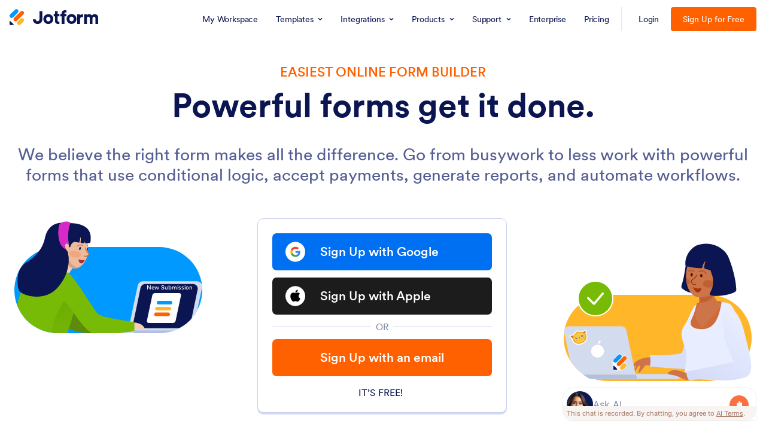

--- FILE ---
content_type: image/svg+xml
request_url: https://cdn.jotfor.ms/p/homepage/homepage_2021/assets/img-min/features/customize-forms-2.svg
body_size: 25329
content:
<svg width="360" height="294" viewBox="0 0 360 294" fill="none" xmlns="http://www.w3.org/2000/svg" aria-hidden="true"><path d="M350 0H10C4.47715 0 0 4.47715 0 10V284C0 289.523 4.47715 294 10 294H350C355.523 294 360 289.523 360 284V10C360 4.47715 355.523 0 350 0Z" fill="#ADD9F2"/><mask id="customize-forms-2_svg__a" style="mask-type:alpha" maskUnits="userSpaceOnUse" x="0" y="0" width="360" height="294"><path d="M350 0H10C4.47715 0 0 4.47715 0 10V284C0 289.523 4.47715 294 10 294H350C355.523 294 360 289.523 360 284V10C360 4.47715 355.523 0 350 0Z" fill="#FFB629"/></mask><g mask="url(#customize-forms-2_svg__a)"><path fill-rule="evenodd" clip-rule="evenodd" d="M326.474 167.817C334.15 182.218 338.716 191.038 340.172 194.277C342.355 199.134 334.11 224.364 316.179 235.913C304.226 243.612 301.512 238.448 308.039 220.421L326.474 167.817Z" fill="#9B27C2"/><path d="M295 43H103C99.6863 43 97 45.6863 97 49V245C97 248.314 99.6863 251 103 251H295C298.314 251 301 248.314 301 245V49C301 45.6863 298.314 43 295 43Z" fill="#fff"/><path d="M194.257 60.1651C196.446 60.1651 197.568 58.7131 197.865 57.5141L196.446 57.0851C196.237 57.8111 195.588 58.6801 194.257 58.6801C193.003 58.6801 191.837 57.7671 191.837 56.1061C191.837 54.3351 193.069 53.4991 194.235 53.4991C195.588 53.4991 196.193 54.3241 196.38 55.0721L197.81 54.6211C197.502 53.3561 196.391 52.0361 194.235 52.0361C192.145 52.0361 190.264 53.6201 190.264 56.1061C190.264 58.5921 192.079 60.1651 194.257 60.1651ZM201.265 58.8341C200.55 58.8341 199.89 58.3061 199.89 57.2941C199.89 56.2711 200.55 55.7541 201.265 55.7541C201.98 55.7541 202.64 56.2711 202.64 57.2941C202.64 58.3171 201.98 58.8341 201.265 58.8341ZM201.265 54.4231C199.648 54.4231 198.427 55.6221 198.427 57.2941C198.427 58.9551 199.648 60.1651 201.265 60.1651C202.882 60.1651 204.103 58.9551 204.103 57.2941C204.103 55.6221 202.882 54.4231 201.265 54.4231ZM206.721 56.8871C206.721 56.2601 207.095 55.7651 207.733 55.7651C208.437 55.7651 208.734 56.2381 208.734 56.8431V60.0001H210.197V56.5901C210.197 55.4021 209.581 54.4451 208.239 54.4451C207.656 54.4451 207.007 54.6981 206.677 55.2591V54.5881H205.258V60.0001H206.721V56.8871ZM213.486 52.9711H212.166V53.7301C212.166 54.2141 211.902 54.5881 211.33 54.5881H211.055V55.8861H212.034V58.4051C212.034 59.4501 212.694 60.0771 213.75 60.0771C214.179 60.0771 214.443 60.0001 214.575 59.9451V58.7351C214.498 58.7571 214.3 58.7791 214.124 58.7791C213.706 58.7791 213.486 58.6251 213.486 58.1521V55.8861H214.575V54.5881H213.486V52.9711ZM215.52 58.5261C215.52 59.3731 216.224 60.1541 217.379 60.1541C218.182 60.1541 218.699 59.7801 218.974 59.3511C218.974 59.5601 218.996 59.8571 219.029 60.0001H220.371C220.338 59.8131 220.305 59.4281 220.305 59.1421V56.4801C220.305 55.3911 219.667 54.4231 217.951 54.4231C216.499 54.4231 215.718 55.3581 215.63 56.2051L216.928 56.4801C216.972 56.0071 217.324 55.6001 217.962 55.6001C218.578 55.6001 218.875 55.9191 218.875 56.3041C218.875 56.4911 218.776 56.6451 218.468 56.6891L217.137 56.8871C216.235 57.0191 215.52 57.5581 215.52 58.5261ZM217.687 59.0651C217.214 59.0651 216.983 58.7571 216.983 58.4381C216.983 58.0201 217.28 57.8111 217.654 57.7561L218.875 57.5691V57.8111C218.875 58.7681 218.303 59.0651 217.687 59.0651ZM224.189 55.7761C224.915 55.7761 225.256 56.2381 225.388 56.6891L226.697 56.2491C226.466 55.3361 225.63 54.4231 224.156 54.4231C222.583 54.4231 221.351 55.6221 221.351 57.2941C221.351 58.9551 222.605 60.1651 224.2 60.1651C225.641 60.1651 226.488 59.2411 226.73 58.3391L225.443 57.9101C225.322 58.3281 224.948 58.8231 224.2 58.8231C223.452 58.8231 222.814 58.2731 222.814 57.2941C222.814 56.3151 223.441 55.7761 224.189 55.7761ZM229.61 52.9711H228.29V53.7301C228.29 54.2141 228.026 54.5881 227.454 54.5881H227.179V55.8861H228.158V58.4051C228.158 59.4501 228.818 60.0771 229.874 60.0771C230.303 60.0771 230.567 60.0001 230.699 59.9451V58.7351C230.622 58.7571 230.424 58.7791 230.248 58.7791C229.83 58.7791 229.61 58.6251 229.61 58.1521V55.8861H230.699V54.5881H229.61V52.9711ZM236.266 60.0001V56.9641H239.291V55.5671H236.255V53.6421H239.665V52.2011H234.737V60.0001H236.266ZM242.88 58.8341C242.165 58.8341 241.505 58.3061 241.505 57.2941C241.505 56.2711 242.165 55.7541 242.88 55.7541C243.595 55.7541 244.255 56.2711 244.255 57.2941C244.255 58.3171 243.595 58.8341 242.88 58.8341ZM242.88 54.4231C241.263 54.4231 240.042 55.6221 240.042 57.2941C240.042 58.9551 241.263 60.1651 242.88 60.1651C244.497 60.1651 245.718 58.9551 245.718 57.2941C245.718 55.6221 244.497 54.4231 242.88 54.4231ZM250.173 54.5661C250.063 54.5551 249.953 54.5441 249.832 54.5441C249.37 54.5441 248.622 54.6761 248.292 55.3911V54.5881H246.873V60.0001H248.336V57.5251C248.336 56.3591 248.985 55.9961 249.733 55.9961C249.865 55.9961 250.008 56.0071 250.173 56.0401V54.5661ZM252.665 60.0001V56.8321C252.665 56.2381 253.039 55.7651 253.677 55.7651C254.337 55.7651 254.634 56.2051 254.634 56.7881V60.0001H256.086V56.8321C256.086 56.2491 256.46 55.7651 257.087 55.7651C257.758 55.7651 258.044 56.2051 258.044 56.7881V60.0001H259.463V56.4911C259.463 55.0391 258.506 54.4341 257.505 54.4341C256.79 54.4341 256.218 54.6761 255.789 55.3361C255.514 54.7531 254.92 54.4341 254.183 54.4341C253.589 54.4341 252.896 54.7201 252.599 55.2481V54.5881H251.202V60.0001H252.665Z" fill="#0A1551"/><path fill-rule="evenodd" clip-rule="evenodd" d="M166.8 78.9102V86.0002H165.55L162.05 80.6301V86.0002H160.85V78.9102H162.38L165.6 83.9402V78.9102H166.8ZM169.717 86.1502C168.697 86.1502 168.067 85.4502 168.067 84.6802C168.067 83.8102 168.707 83.3302 169.537 83.2102L170.787 83.0201C171.067 82.9801 171.147 82.8401 171.147 82.6702C171.147 82.2602 170.867 81.9302 170.227 81.9302C169.617 81.9302 169.277 82.3201 169.227 82.8102L168.167 82.5702C168.257 81.7302 169.017 80.9802 170.217 80.9802C171.717 80.9802 172.287 81.8302 172.287 82.8002V85.2202C172.287 85.6602 172.337 85.9502 172.347 86.0002H171.267C171.257 85.9702 171.217 85.7701 171.217 85.3801C170.987 85.7501 170.507 86.1502 169.717 86.1502ZM169.227 84.6102C169.227 84.9402 169.477 85.2402 169.937 85.2402C170.587 85.2402 171.147 84.9302 171.147 83.9802V83.7602L169.877 83.9501C169.517 84.0102 169.227 84.2102 169.227 84.6102ZM174.839 83.1102V86.0002H173.689V81.1301H174.799V81.7502C175.079 81.2502 175.689 80.9902 176.239 80.9902C176.879 80.9902 177.439 81.2802 177.699 81.8502C178.079 81.2102 178.649 80.9902 179.279 80.9902C180.159 80.9902 180.999 81.5501 180.999 82.8401V86.0002H179.879V83.0302C179.879 82.4602 179.589 82.0302 178.939 82.0302C178.329 82.0302 177.929 82.5102 177.929 83.1102V86.0002H176.789V83.0302C176.789 82.4701 176.509 82.0302 175.849 82.0302C175.229 82.0302 174.839 82.4902 174.839 83.1102ZM184.42 81.9501C183.69 81.9501 183.27 82.5102 183.23 83.0302H185.62C185.6 82.4602 185.22 81.9501 184.42 81.9501ZM184.53 85.1502C185.23 85.1502 185.59 84.7802 185.75 84.3002L186.73 84.6102C186.47 85.4602 185.7 86.1502 184.53 86.1502C183.21 86.1502 182.04 85.1902 182.04 83.5402C182.04 82.0002 183.18 80.9802 184.41 80.9802C185.91 80.9802 186.79 81.9702 186.79 83.5102C186.79 83.7002 186.77 83.8601 186.76 83.8801H183.2C183.23 84.6202 183.81 85.1502 184.53 85.1502ZM165.23 124.88V126H160.85V118.91H165.23V120.03H162.05V121.91H164.93V123H162.05V124.88H165.23ZM167.623 123.11V126H166.473V121.13H167.583V121.75C167.863 121.25 168.473 120.99 169.023 120.99C169.663 120.99 170.223 121.28 170.483 121.85C170.863 121.21 171.433 120.99 172.063 120.99C172.943 120.99 173.783 121.55 173.783 122.84V126H172.663V123.03C172.663 122.46 172.373 122.03 171.723 122.03C171.113 122.03 170.713 122.51 170.713 123.11V126H169.573V123.03C169.573 122.47 169.293 122.03 168.633 122.03C168.013 122.03 167.623 122.49 167.623 123.11ZM176.553 126.15C175.533 126.15 174.903 125.45 174.903 124.68C174.903 123.81 175.543 123.33 176.373 123.21L177.623 123.02C177.903 122.98 177.983 122.84 177.983 122.67C177.983 122.26 177.703 121.93 177.063 121.93C176.453 121.93 176.113 122.32 176.063 122.81L175.003 122.57C175.093 121.73 175.853 120.98 177.053 120.98C178.553 120.98 179.123 121.83 179.123 122.8V125.22C179.123 125.66 179.173 125.95 179.183 126H178.103C178.093 125.97 178.053 125.77 178.053 125.38C177.823 125.75 177.343 126.15 176.553 126.15ZM176.063 124.61C176.063 124.94 176.313 125.24 176.773 125.24C177.423 125.24 177.983 124.93 177.983 123.98V123.76L176.713 123.95C176.353 124.01 176.063 124.21 176.063 124.61ZM181.675 121.13V126H180.525V121.13H181.675ZM181.095 120.17C180.685 120.17 180.345 119.84 180.345 119.42C180.345 119 180.685 118.66 181.095 118.66C181.515 118.66 181.855 119 181.855 119.42C181.855 119.84 181.515 120.17 181.095 120.17ZM184.332 118.76V126H183.172V118.76H184.332Z" fill="#5C678E"/><path fill-rule="evenodd" clip-rule="evenodd" d="M219 91H161C159.895 91 159 91.8954 159 93V104C159 105.105 159.895 106 161 106H219C220.105 106 221 105.105 221 104V93C221 91.8954 220.105 91 219 91ZM289 131H161C159.895 131 159 131.895 159 133V145C159 146.105 159.895 147 161 147H289C290.105 147 291 146.105 291 145V133C291 131.895 290.105 131 289 131ZM231 91H289C290.105 91 291 91.8954 291 93V104C291 105.105 290.105 106 289 106H231C229.895 106 229 105.105 229 104V93C229 91.8954 229.895 91 231 91Z" fill="#E6EBF5"/><path d="M149 43V251H63C60.7909 251 59 249.019 59 246.574V47C59 44.7909 60.7909 43 63 43H149Z" fill="#232D5D"/><path opacity=".4" d="M161.773 163H287.227C289.311 163 291 163.729 291 164.629V240.371C291 241.271 289.311 242 287.227 242H161.773C159.689 242 158 241.271 158 240.371V164.629C158 163.729 159.689 163 161.773 163Z" stroke="#09F" stroke-width="2" stroke-linecap="round" stroke-dasharray="6 6"/><path fill-rule="evenodd" clip-rule="evenodd" d="M149 43H63C60.7909 43 59 44.7909 59 47V66H149V43ZM59.5 87H59V88H59.5H148.5H149V87H148.5H59.5ZM59.5 110.5H59V111.5H59.5H148.5H149V110.5H148.5H59.5ZM59 134H59.5H148.5H149V135H148.5H59.5H59V134ZM59.5 157.5H59V158.5H59.5H148.5H149V157.5H148.5H59.5ZM59 181H59.5H148.5H149V182H148.5H59.5H59V181ZM59.5 204.5H59V205.5H59.5H148.5H149V204.5H148.5H59.5ZM59 228H59.5H148.5H149V229H148.5H59.5H59V228Z" fill="#394684"/><path d="M73.1873 167.275C73.1866 167.28 73.1864 167.281 73.1851 167.29 73.1851 167.29 73.1862 167.283 73.1873 167.275zM73.1868 167.279C73.1902 167.256 73.1888 167.265 73.1868 167.279V167.279z" fill="#fff"/><path fill-rule="evenodd" clip-rule="evenodd" d="M75.0492 55.3184V58.0004H74.1672V51.6194H78.0462V52.4384H75.0492V54.4904H77.7672V55.3184H75.0492ZM79.2218 55.8314C79.2218 56.8394 79.8518 57.3794 80.5718 57.3794C81.2918 57.3794 81.9218 56.8394 81.9218 55.8314C81.9218 54.8324 81.2918 54.2924 80.5718 54.2924C79.8518 54.2924 79.2218 54.8324 79.2218 55.8314ZM78.3578 55.8314C78.3578 54.5174 79.2758 53.5364 80.5718 53.5364C81.8678 53.5364 82.7858 54.5174 82.7858 55.8314C82.7858 57.1544 81.8678 58.1354 80.5718 58.1354C79.2758 58.1354 78.3578 57.1544 78.3578 55.8314ZM85.9922 53.5994C86.1092 53.5994 86.2262 53.6174 86.2712 53.6264V54.5264C86.1452 54.5084 86.0192 54.4994 85.9022 54.4994C85.1912 54.4994 84.7142 54.8774 84.7142 55.8314V58.0004H83.8682V53.6714H84.6962V54.4274C85.0112 53.7614 85.5512 53.5994 85.9922 53.5994ZM88.0099 55.3904V58.0004H87.1729V53.6714H87.9829V54.2474C88.2529 53.7704 88.7929 53.5454 89.2969 53.5454C89.8369 53.5454 90.3589 53.8064 90.5929 54.3644C90.9349 53.7434 91.4929 53.5454 92.0419 53.5454C92.7979 53.5454 93.5359 54.0584 93.5359 55.1924V58.0004H92.6989V55.2824C92.6989 54.7154 92.4199 54.2924 91.7809 54.2924C91.1869 54.2924 90.7819 54.7604 90.7819 55.3814V58.0004H89.9359V55.2824C89.9359 54.7244 89.6659 54.2924 89.0179 54.2924C88.4149 54.2924 88.0099 54.7424 88.0099 55.3904ZM101.109 57.1814V58.0004H97.2297V51.6194H101.109V52.4384H98.1117V54.4004H100.83V55.2284H98.1117V57.1814H101.109ZM103.215 51.4844V58.0004H102.369V51.4844H103.215ZM106.382 54.2834C105.671 54.2834 105.239 54.8324 105.203 55.3904H107.57C107.552 54.7694 107.147 54.2834 106.382 54.2834ZM106.481 57.3884C107.183 57.3884 107.534 57.0014 107.696 56.5154L108.425 56.7674C108.182 57.5324 107.489 58.1354 106.481 58.1354C105.32 58.1354 104.303 57.2894 104.303 55.8224C104.303 54.4634 105.284 53.5364 106.373 53.5364C107.705 53.5364 108.452 54.4544 108.452 55.8044C108.452 55.9124 108.443 56.0204 108.434 56.0744H105.176C105.194 56.8484 105.752 57.3884 106.481 57.3884ZM110.369 55.3904V58.0004H109.532V53.6714H110.342V54.2474C110.612 53.7704 111.152 53.5454 111.656 53.5454C112.196 53.5454 112.718 53.8064 112.952 54.3644C113.294 53.7434 113.852 53.5454 114.401 53.5454C115.157 53.5454 115.895 54.0584 115.895 55.1924V58.0004H115.058V55.2824C115.058 54.7154 114.779 54.2924 114.14 54.2924C113.546 54.2924 113.141 54.7604 113.141 55.3814V58.0004H112.295V55.2824C112.295 54.7244 112.025 54.2924 111.377 54.2924C110.774 54.2924 110.369 54.7424 110.369 55.3904ZM118.977 54.2834C118.266 54.2834 117.834 54.8324 117.798 55.3904H120.165C120.147 54.7694 119.742 54.2834 118.977 54.2834ZM119.076 57.3884C119.778 57.3884 120.129 57.0014 120.291 56.5154L121.02 56.7674C120.777 57.5324 120.084 58.1354 119.076 58.1354C117.915 58.1354 116.898 57.2894 116.898 55.8224C116.898 54.4634 117.879 53.5364 118.968 53.5364C120.3 53.5364 121.047 54.4544 121.047 55.8044C121.047 55.9124 121.038 56.0204 121.029 56.0744H117.771C117.789 56.8484 118.347 57.3884 119.076 57.3884ZM123.981 54.3104C123.315 54.3104 122.973 54.8414 122.973 55.4984V58.0004H122.127V53.6714H122.955V54.2924C123.27 53.7524 123.783 53.5454 124.287 53.5454C125.322 53.5454 125.835 54.2924 125.835 55.2554V58.0004H124.989V55.3994C124.989 54.7964 124.737 54.3104 123.981 54.3104ZM127.541 52.3034H128.315V53.6714H129.251V54.4364H128.315V56.6864C128.315 57.0824 128.477 57.2804 128.918 57.2804C129.026 57.2804 129.179 57.2624 129.251 57.2444V57.9644C129.179 57.9914 128.963 58.0454 128.675 58.0454C127.937 58.0454 127.469 57.5954 127.469 56.8124V54.4364H126.641V53.6714H126.875C127.343 53.6714 127.541 53.3834 127.541 53.0054V52.3034ZM131.783 58.1354C130.595 58.1354 130.091 57.3704 130.019 56.8754L130.784 56.6054C130.838 57.0554 131.18 57.4154 131.792 57.4154C132.269 57.4154 132.53 57.1454 132.53 56.8394C132.53 56.5694 132.332 56.3624 131.972 56.2814L131.234 56.1194C130.559 55.9754 130.154 55.5164 130.154 54.9044C130.154 54.1664 130.847 53.5364 131.693 53.5364C132.881 53.5364 133.25 54.3104 133.34 54.6974L132.593 54.9764C132.557 54.7514 132.377 54.2564 131.693 54.2564C131.261 54.2564 130.973 54.5354 130.973 54.8324C130.973 55.0934 131.135 55.2824 131.468 55.3544L132.17 55.5074C132.953 55.6784 133.367 56.1554 133.367 56.7944C133.367 57.4064 132.854 58.1354 131.783 58.1354ZM66.8763 79.0638L66.8761 79.2801V79.2801V79.2801V79.2802V79.2802V79.2802V79.2803V79.2803C66.8759 79.428 66.8758 79.5651 66.8765 79.7022C66.8776 79.9021 66.9757 80.001 67.1718 79.999C67.2827 79.9979 67.3937 79.9983 67.5047 79.9986L67.5082 79.9987C67.5625 79.9988 67.6169 79.999 67.6712 79.999C67.905 79.999 68.1387 79.9993 68.3725 79.9995C69.1613 80.0004 69.9501 80.0012 70.7388 79.9924C70.8556 79.9911 71.0587 79.9169 71.0716 79.8472C71.1153 79.6125 71.1193 79.3584 71.0711 79.1265C71.0635 79.0901 70.9195 79.0829 70.7794 79.0759H70.7793H70.7793H70.7792H70.7792H70.7791C70.7203 79.0729 70.6622 79.07 70.6151 79.065C70.5844 79.0617 70.5534 79.0612 70.5224 79.0607H70.5223C70.4818 79.06 70.4414 79.0593 70.402 79.0525C70.1659 79.0118 69.9982 78.8293 69.9976 78.5838C69.9951 77.4714 69.9952 76.359 69.9953 75.2466V75.2416C69.9953 74.6963 69.9954 74.1509 69.9951 73.6055C69.995 73.41 70.0969 73.3251 70.2761 73.3224C70.4071 73.3204 70.5381 73.3208 70.6692 73.3211L70.823 73.3214C71.6952 73.3214 72.0547 73.6092 72.2692 74.4793C72.3271 74.7142 72.4276 74.7648 72.7472 74.7365C72.9576 74.7178 73.0006 74.5823 73 74.3984C72.9988 74.0659 72.999 73.7334 72.9992 73.4009V73.4001C72.9993 73.0496 72.9995 72.6991 72.9981 72.3486C72.9971 72.076 72.9226 72.0007 72.6584 72.0006C70.217 71.9998 67.7755 71.9997 65.334 72.0009C65.0629 72.001 65.0013 72.0673 65.0007 72.3482C64.9998 72.816 65 73.2838 65.0002 73.7516V73.7522L65.0003 74.3249C65.0004 74.6945 65.0585 74.7434 65.4114 74.7391C65.6545 74.7361 65.7101 74.5801 65.7511 74.3823C65.8971 73.6793 66.3279 73.3237 67.0265 73.3215C67.1097 73.3212 67.1929 73.3215 67.2762 73.3219C67.4149 73.3224 67.5537 73.323 67.6923 73.3206C67.9018 73.317 67.9918 73.4159 67.9914 73.6321C67.9898 74.4778 67.9898 75.3235 67.9898 76.1692C67.9898 76.9585 67.9898 77.7479 67.9885 78.5372C67.988 78.8619 67.8044 79.0505 67.4876 79.0625C67.3597 79.0674 67.2317 79.0662 67.0903 79.065C67.0225 79.0644 66.9517 79.0638 66.8763 79.0638ZM85.656 74.056V73.328H81.08V74.056H82.976V79H83.76V74.056H85.656ZM86.1046 76.68C86.1366 76.184 86.5206 75.696 87.1526 75.696C87.8326 75.696 88.1926 76.128 88.2086 76.68H86.1046ZM88.3206 77.68C88.1766 78.112 87.8646 78.456 87.2406 78.456C86.5926 78.456 86.0966 77.976 86.0806 77.288H88.9766C88.9846 77.24 88.9926 77.144 88.9926 77.048C88.9926 75.848 88.3286 75.032 87.1446 75.032C86.1766 75.032 85.3046 75.856 85.3046 77.064C85.3046 78.368 86.2086 79.12 87.2406 79.12C88.1366 79.12 88.7526 78.584 88.9686 77.904L88.3206 77.68ZM89.3534 79H90.2494L91.2254 77.584L92.2174 79H93.1214C93.0056 78.8442 92.7102 78.4331 92.4146 78.0217L92.414 78.0209L92.4134 78.02L92.4128 78.0191L92.4122 78.0183C92.1166 77.6069 91.8213 77.1958 91.7054 77.04L93.0734 75.152H92.1854L91.2574 76.504L90.3134 75.152H89.4014L90.7854 77.04L89.3534 79ZM94.8902 73.936H94.2022V74.56C94.2022 74.896 94.0262 75.152 93.6102 75.152H93.4022V75.832H94.1382V77.944C94.1382 78.64 94.5542 79.04 95.2102 79.04C95.4662 79.04 95.6582 78.992 95.7222 78.968V78.328C95.6582 78.344 95.5222 78.36 95.4262 78.36C95.0342 78.36 94.8902 78.184 94.8902 77.832V75.832H95.7222V75.152H94.8902V73.936ZM97.4699 79V78.44C97.7099 78.856 98.1499 79.104 98.7179 79.104C99.8619 79.104 100.51 78.2 100.51 77.056C100.51 75.936 99.9099 75.04 98.7419 75.04C98.1019 75.04 97.6539 75.352 97.4699 75.696V73.208H96.7259V79H97.4699ZM99.7419 77.056C99.7419 77.888 99.2939 78.432 98.6059 78.432C97.9419 78.432 97.4619 77.888 97.4619 77.056C97.4619 76.224 97.9419 75.704 98.6059 75.704C99.3019 75.704 99.7419 76.224 99.7419 77.056ZM103.116 78.448C102.476 78.448 101.916 77.968 101.916 77.072C101.916 76.184 102.476 75.704 103.116 75.704C103.756 75.704 104.316 76.184 104.316 77.072C104.316 77.968 103.756 78.448 103.116 78.448ZM103.116 75.032C101.964 75.032 101.148 75.904 101.148 77.072C101.148 78.248 101.964 79.12 103.116 79.12C104.268 79.12 105.084 78.248 105.084 77.072C105.084 75.904 104.268 75.032 103.116 75.032ZM105.408 79H106.304L107.28 77.584L108.272 79H109.176C109.06 78.8442 108.765 78.4331 108.469 78.0217L108.469 78.0209L108.468 78.02L108.467 78.0191L108.467 78.0183C108.171 77.6069 107.876 77.1958 107.76 77.04L109.128 75.152H108.24L107.312 76.504L106.368 75.152H105.456L106.84 77.04L105.408 79ZM85.648 102H86.496L84.24 96.328H83.336L81.08 102H81.92L82.52 100.416H85.032L85.648 102ZM83.768 97.144L84.752 99.688H82.8L83.768 97.144ZM87.588 100.064C87.588 99.272 88.036 98.712 88.724 98.712C89.412 98.712 89.828 99.256 89.828 100.048C89.828 100.84 89.404 101.44 88.716 101.44C87.996 101.44 87.588 100.856 87.588 100.064ZM89.836 101.48C89.836 101.712 89.86 101.912 89.876 102H90.604C90.596 101.936 90.564 101.656 90.564 101.288V96.208H89.82V98.696C89.692 98.384 89.324 98.048 88.644 98.048C87.556 98.048 86.82 98.976 86.82 100.064C86.82 101.208 87.516 102.104 88.644 102.104C89.244 102.104 89.652 101.784 89.836 101.416V101.48ZM93.9791 98.112C93.9391 98.104 93.8351 98.088 93.7311 98.088C93.3391 98.088 92.8591 98.232 92.5791 98.824V98.152H91.8431V102H92.5951V100.072C92.5951 99.224 93.0191 98.888 93.6511 98.888C93.7551 98.888 93.8671 98.896 93.9791 98.912V98.112ZM95.2296 99.68C95.2616 99.184 95.6456 98.696 96.2776 98.696C96.9576 98.696 97.3176 99.128 97.3336 99.68H95.2296ZM97.4456 100.68C97.3016 101.112 96.9896 101.456 96.3656 101.456C95.7176 101.456 95.2216 100.976 95.2056 100.288H98.1016C98.1096 100.24 98.1176 100.144 98.1176 100.048C98.1176 98.848 97.4536 98.032 96.2696 98.032C95.3016 98.032 94.4296 98.856 94.4296 100.064C94.4296 101.368 95.3336 102.12 96.3656 102.12C97.2616 102.12 97.8776 101.584 98.0936 100.904L97.4456 100.68ZM98.7175 101C98.7815 101.44 99.2295 102.12 100.286 102.12C101.238 102.12 101.694 101.472 101.694 100.928C101.694 100.36 101.326 99.936 100.63 99.784L100.006 99.648C99.7095 99.584 99.5655 99.416 99.5655 99.184C99.5655 98.92 99.8215 98.672 100.206 98.672C100.814 98.672 100.974 99.112 101.006 99.312L101.67 99.064C101.59 98.72 101.262 98.032 100.206 98.032C99.4535 98.032 98.8375 98.592 98.8375 99.248C98.8375 99.792 99.1975 100.2 99.7975 100.328L100.454 100.472C100.774 100.544 100.95 100.728 100.95 100.968C100.95 101.24 100.718 101.48 100.294 101.48C99.7495 101.48 99.4455 101.16 99.3975 100.76L98.7175 101ZM102.335 101C102.399 101.44 102.847 102.12 103.903 102.12C104.855 102.12 105.311 101.472 105.311 100.928C105.311 100.36 104.943 99.936 104.247 99.784L103.623 99.648C103.327 99.584 103.183 99.416 103.183 99.184C103.183 98.92 103.439 98.672 103.823 98.672C104.431 98.672 104.591 99.112 104.623 99.312L105.287 99.064C105.207 98.72 104.879 98.032 103.823 98.032C103.071 98.032 102.455 98.592 102.455 99.248C102.455 99.792 102.815 100.2 103.415 100.328L104.071 100.472C104.391 100.544 104.567 100.728 104.567 100.968C104.567 101.24 104.335 101.48 103.911 101.48C103.367 101.48 103.063 101.16 103.015 100.76L102.335 101ZM82.504 120.461V122.405H83.64C84.32 122.405 84.736 122.029 84.736 121.445C84.736 120.845 84.32 120.461 83.64 120.461H82.504ZM85.536 121.437C85.536 122.397 84.832 123.109 83.784 123.109H82.504V125.429H81.72V119.757H83.784C84.832 119.757 85.536 120.485 85.536 121.437ZM87.9833 122.149C87.4073 122.149 87.1033 122.597 87.0873 123.165V125.429H86.3353V119.637H87.0873V122.029C87.3673 121.621 87.8153 121.469 88.2553 121.469C89.1753 121.469 89.6313 122.133 89.6313 122.989V125.429H88.8793V123.117C88.8793 122.581 88.6553 122.149 87.9833 122.149ZM91.2755 123.501C91.2755 124.397 91.8355 124.877 92.4755 124.877C93.1155 124.877 93.6755 124.397 93.6755 123.501C93.6755 122.613 93.1155 122.133 92.4755 122.133C91.8355 122.133 91.2755 122.613 91.2755 123.501ZM90.5075 123.501C90.5075 122.333 91.3235 121.461 92.4755 121.461C93.6275 121.461 94.4435 122.333 94.4435 123.501C94.4435 124.677 93.6275 125.549 92.4755 125.549C91.3235 125.549 90.5075 124.677 90.5075 123.501ZM97.0536 122.149C96.4616 122.149 96.1576 122.621 96.1576 123.205V125.429H95.4056V121.581H96.1416V122.133C96.4216 121.653 96.8776 121.469 97.3256 121.469C98.2456 121.469 98.7016 122.133 98.7016 122.989V125.429H97.9496V123.117C97.9496 122.581 97.7256 122.149 97.0536 122.149ZM101.434 122.125C100.802 122.125 100.418 122.613 100.386 123.109H102.49C102.474 122.557 102.114 122.125 101.434 122.125ZM101.522 124.885C102.146 124.885 102.458 124.541 102.602 124.109L103.25 124.333C103.034 125.013 102.418 125.549 101.522 125.549C100.49 125.549 99.5858 124.797 99.5858 123.493C99.5858 122.285 100.458 121.461 101.426 121.461C102.61 121.461 103.274 122.277 103.274 123.477C103.274 123.573 103.266 123.669 103.258 123.717H100.362C100.378 124.405 100.874 124.885 101.522 124.885ZM85.168 149V148.272H82.504V146.536H84.92V145.8H82.504V144.056H85.168V143.328H81.72V149H85.168ZM86.9153 149V146.68C86.9153 146.104 87.2753 145.704 87.8113 145.704C88.3873 145.704 88.6273 146.088 88.6273 146.584V149H89.3793V146.672C89.3793 146.12 89.7393 145.704 90.2673 145.704C90.8353 145.704 91.0833 146.08 91.0833 146.584V149H91.8273V146.504C91.8273 145.496 91.1713 145.04 90.4993 145.04C90.0113 145.04 89.5153 145.216 89.2113 145.768C89.0033 145.272 88.5393 145.04 88.0593 145.04C87.6113 145.04 87.1313 145.24 86.8913 145.664V145.152H86.1713V149H86.9153ZM92.7906 147.968C92.7906 148.576 93.2946 149.12 94.0786 149.12C94.7666 149.12 95.1506 148.752 95.3186 148.48C95.3186 148.76 95.3426 148.904 95.3586 149H96.0946C96.0786 148.904 96.0466 148.704 96.0466 148.368V146.44C96.0466 145.688 95.5986 145.032 94.4466 145.032C93.6146 145.032 92.9506 145.544 92.8706 146.28L93.5906 146.448C93.6386 146 93.9346 145.672 94.4626 145.672C95.0466 145.672 95.2946 145.984 95.2946 146.36C95.2946 146.496 95.2306 146.616 94.9986 146.648L93.9586 146.8C93.2946 146.896 92.7906 147.28 92.7906 147.968ZM94.1826 148.488C93.7986 148.488 93.5586 148.216 93.5586 147.928C93.5586 147.584 93.7986 147.4 94.1186 147.352L95.2946 147.176V147.352C95.2946 148.192 94.7986 148.488 94.1826 148.488ZM97.9621 149V145.152H97.2181V149H97.9621ZM97.0501 143.696C97.0501 143.992 97.2901 144.232 97.5861 144.232C97.8901 144.232 98.1301 143.992 98.1301 143.696C98.1301 143.392 97.8901 143.152 97.5861 143.152C97.2901 143.152 97.0501 143.392 97.0501 143.696ZM99.9936 149V143.208H99.2416V149H99.9936ZM82.504 168.032V169.976H83.64C84.32 169.976 84.736 169.6 84.736 169.016C84.736 168.416 84.32 168.032 83.64 168.032H82.504ZM85.536 169.008C85.536 169.968 84.832 170.68 83.784 170.68H82.504V173H81.72V167.328H83.784C84.832 167.328 85.536 168.056 85.536 169.008ZM88.1843 169.088C88.2883 169.088 88.3923 169.104 88.4323 169.112V169.912C88.3203 169.896 88.2083 169.888 88.1043 169.888C87.4723 169.888 87.0483 170.224 87.0483 171.072V173H86.2963V169.152H87.0323V169.824C87.3123 169.232 87.7923 169.088 88.1843 169.088ZM89.6427 171.072C89.6427 171.968 90.2027 172.448 90.8427 172.448C91.4827 172.448 92.0427 171.968 92.0427 171.072C92.0427 170.184 91.4827 169.704 90.8427 169.704C90.2027 169.704 89.6427 170.184 89.6427 171.072ZM88.8747 171.072C88.8747 169.904 89.6907 169.032 90.8427 169.032C91.9947 169.032 92.8107 169.904 92.8107 171.072C92.8107 172.248 91.9947 173.12 90.8427 173.12C89.6907 173.12 88.8747 172.248 88.8747 171.072ZM95.3568 169.712C94.6688 169.712 94.2208 170.272 94.2208 171.064C94.2208 171.856 94.6288 172.44 95.3488 172.44C96.0368 172.44 96.4608 171.84 96.4608 171.048C96.4608 170.256 96.0448 169.712 95.3568 169.712ZM96.5088 173C96.4928 172.912 96.4688 172.712 96.4688 172.48V172.416C96.2848 172.784 95.8768 173.104 95.2768 173.104C94.1488 173.104 93.4528 172.208 93.4528 171.064C93.4528 169.976 94.1888 169.048 95.2768 169.048C95.9568 169.048 96.3248 169.384 96.4528 169.696V167.208H97.1968V172.288C97.1968 172.656 97.2288 172.936 97.2368 173H96.5088ZM101.005 173C100.989 172.912 100.973 172.696 100.973 172.536C100.765 172.936 100.285 173.12 99.8369 173.12C98.9409 173.12 98.3969 172.448 98.3969 171.576V169.152H99.1489V171.464C99.1489 171.992 99.3889 172.456 100.021 172.456C100.629 172.456 100.933 172.056 100.933 171.472V169.152H101.685V172.288C101.685 172.592 101.709 172.864 101.725 173H101.005ZM105.577 170.544C105.481 170.168 105.201 169.728 104.545 169.728C103.937 169.728 103.377 170.176 103.377 171.072C103.377 171.952 103.929 172.424 104.553 172.424C105.273 172.424 105.537 171.936 105.625 171.632L106.289 171.92C106.105 172.472 105.553 173.12 104.553 173.12C103.433 173.12 102.609 172.24 102.609 171.072C102.609 169.872 103.449 169.032 104.545 169.032C105.569 169.032 106.097 169.672 106.257 170.256L105.577 170.544ZM107.491 167.936H108.179V169.152H109.011V169.832H108.179V171.832C108.179 172.184 108.323 172.36 108.715 172.36C108.811 172.36 108.947 172.344 109.011 172.328V172.968C108.947 172.992 108.755 173.04 108.499 173.04C107.843 173.04 107.427 172.64 107.427 171.944V169.832H106.691V169.152H106.899C107.315 169.152 107.491 168.896 107.491 168.56V167.936ZM111.262 173.12C110.206 173.12 109.758 172.44 109.694 172L110.374 171.76C110.422 172.16 110.726 172.48 111.27 172.48C111.694 172.48 111.926 172.24 111.926 171.968C111.926 171.728 111.75 171.544 111.43 171.472L110.774 171.328C110.174 171.2 109.814 170.792 109.814 170.248C109.814 169.592 110.43 169.032 111.182 169.032C112.238 169.032 112.566 169.72 112.646 170.064L111.982 170.312C111.95 170.112 111.79 169.672 111.182 169.672C110.798 169.672 110.542 169.92 110.542 170.184C110.542 170.416 110.686 170.584 110.982 170.648L111.606 170.784C112.302 170.936 112.67 171.36 112.67 171.928C112.67 172.472 112.214 173.12 111.262 173.12ZM85.336 191.616C85.208 191 84.696 190.208 83.416 190.208C82.368 190.208 81.544 191.008 81.544 191.896C81.544 192.744 82.12 193.272 82.928 193.448L83.736 193.624C84.304 193.744 84.584 194.096 84.584 194.504C84.584 195 84.2 195.408 83.416 195.408C82.56 195.408 82.112 194.824 82.056 194.192L81.304 194.432C81.408 195.24 82.056 196.12 83.424 196.12C84.632 196.12 85.384 195.32 85.384 194.44C85.384 193.648 84.856 193.056 83.912 192.848L83.064 192.664C82.584 192.56 82.336 192.248 82.336 191.84C82.336 191.312 82.792 190.896 83.432 190.896C84.224 190.896 84.568 191.456 84.632 191.864L85.336 191.616ZM87.3121 190.936H86.6241V191.56C86.6241 191.896 86.4481 192.152 86.0321 192.152H85.8241V192.832H86.5601V194.944C86.5601 195.64 86.9761 196.04 87.6321 196.04C87.8881 196.04 88.0801 195.992 88.1441 195.968V195.328C88.0801 195.344 87.9441 195.36 87.8481 195.36C87.4561 195.36 87.3121 195.184 87.3121 194.832V192.832H88.1441V192.152H87.3121V190.936ZM88.9078 194.968C88.9078 195.576 89.4118 196.12 90.1958 196.12C90.8838 196.12 91.2678 195.752 91.4358 195.48C91.4358 195.76 91.4598 195.904 91.4758 196H92.2118C92.1958 195.904 92.1638 195.704 92.1638 195.368V193.44C92.1638 192.688 91.7158 192.032 90.5638 192.032C89.7318 192.032 89.0678 192.544 88.9878 193.28L89.7078 193.448C89.7558 193 90.0518 192.672 90.5798 192.672C91.1638 192.672 91.4118 192.984 91.4118 193.36C91.4118 193.496 91.3478 193.616 91.1158 193.648L90.0758 193.8C89.4118 193.896 88.9078 194.28 88.9078 194.968ZM90.2998 195.488C89.9158 195.488 89.6758 195.216 89.6758 194.928C89.6758 194.584 89.9158 194.4 90.2358 194.352L91.4118 194.176V194.352C91.4118 195.192 90.9158 195.488 90.2998 195.488ZM95.4713 192.112C95.4313 192.104 95.3273 192.088 95.2233 192.088C94.8313 192.088 94.3513 192.232 94.0713 192.824V192.152H93.3353V196H94.0873V194.072C94.0873 193.224 94.5113 192.888 95.1433 192.888C95.2473 192.888 95.3593 192.896 95.4713 192.912V192.112ZM101.289 196H102.201L100.849 193.624C101.705 193.464 102.225 192.832 102.225 192.016C102.225 191.08 101.561 190.328 100.489 190.328H98.3528V196H99.1448V193.68H99.9928L101.289 196ZM99.1448 192.976V191.032H100.345C100.985 191.032 101.417 191.416 101.417 192.016C101.417 192.6 100.985 192.976 100.345 192.976H99.1448ZM102.947 194.968C102.947 195.576 103.451 196.12 104.235 196.12C104.923 196.12 105.307 195.752 105.475 195.48C105.475 195.76 105.499 195.904 105.515 196H106.251C106.235 195.904 106.203 195.704 106.203 195.368V193.44C106.203 192.688 105.755 192.032 104.603 192.032C103.771 192.032 103.107 192.544 103.027 193.28L103.747 193.448C103.795 193 104.091 192.672 104.619 192.672C105.203 192.672 105.451 192.984 105.451 193.36C105.451 193.496 105.387 193.616 105.155 193.648L104.115 193.8C103.451 193.896 102.947 194.28 102.947 194.968ZM104.339 195.488C103.955 195.488 103.715 195.216 103.715 194.928C103.715 194.584 103.955 194.4 104.275 194.352L105.451 194.176V194.352C105.451 195.192 104.955 195.488 104.339 195.488ZM108.382 190.936H107.694V191.56C107.694 191.896 107.518 192.152 107.102 192.152H106.894V192.832H107.63V194.944C107.63 195.64 108.046 196.04 108.702 196.04C108.958 196.04 109.15 195.992 109.214 195.968V195.328C109.15 195.344 109.014 195.36 108.918 195.36C108.526 195.36 108.382 195.184 108.382 194.832V192.832H109.214V192.152H108.382V190.936ZM110.962 196V192.152H110.218V196H110.962ZM110.05 190.696C110.05 190.992 110.29 191.232 110.586 191.232C110.89 191.232 111.13 190.992 111.13 190.696C111.13 190.392 110.89 190.152 110.586 190.152C110.29 190.152 110.05 190.392 110.05 190.696ZM112.994 193.776C112.994 193.192 113.298 192.72 113.89 192.72C114.562 192.72 114.786 193.152 114.786 193.688V196H115.538V193.56C115.538 192.704 115.082 192.04 114.162 192.04C113.714 192.04 113.258 192.224 112.978 192.704V192.152H112.242V196H112.994V193.776ZM116.454 196.208C116.55 197.032 117.27 197.64 118.23 197.64C119.678 197.64 120.158 196.688 120.158 195.712V192.152H119.414V192.688C119.222 192.304 118.822 192.08 118.23 192.08C117.174 192.08 116.462 192.912 116.462 193.952C116.462 195.04 117.206 195.816 118.23 195.816C118.806 195.816 119.222 195.536 119.406 195.184V195.736C119.406 196.568 119.038 196.984 118.23 196.984C117.646 196.984 117.238 196.576 117.182 196.04L116.454 196.208ZM118.342 195.184C117.662 195.184 117.23 194.704 117.23 193.952C117.23 193.208 117.678 192.72 118.342 192.72C118.99 192.72 119.438 193.208 119.438 193.952C119.438 194.696 118.99 195.184 118.342 195.184ZM87.848 214.328V220H87.072V215.584L85.136 220H84.416L82.496 215.584V220H81.72V214.328H82.784L84.784 218.944L86.8 214.328H87.848ZM91.7783 220C91.7623 219.912 91.7463 219.696 91.7463 219.536C91.5383 219.936 91.0583 220.12 90.6103 220.12C89.7143 220.12 89.1703 219.448 89.1703 218.576V216.152H89.9223V218.464C89.9223 218.992 90.1623 219.456 90.7943 219.456C91.4023 219.456 91.7063 219.056 91.7063 218.472V216.152H92.4583V219.288C92.4583 219.592 92.4823 219.864 92.4983 220H91.7783ZM94.4936 214.208V220H93.7416V214.208H94.4936ZM96.0928 214.936H96.7808V216.152H97.6128V216.832H96.7808V218.832C96.7808 219.184 96.9248 219.36 97.3168 219.36C97.4128 219.36 97.5488 219.344 97.6128 219.328V219.968C97.5488 219.992 97.3568 220.04 97.1008 220.04C96.4448 220.04 96.0288 219.64 96.0288 218.944V216.832H95.2928V216.152H95.5008C95.9168 216.152 96.0928 215.896 96.0928 215.56V214.936ZM99.3606 216.152V220H98.6166V216.152H99.3606ZM98.9846 215.232C98.6886 215.232 98.4486 214.992 98.4486 214.696C98.4486 214.392 98.6886 214.152 98.9846 214.152C99.2886 214.152 99.5286 214.392 99.5286 214.696C99.5286 214.992 99.2886 215.232 98.9846 215.232ZM101.384 219.48V221.52H100.64V216.152H101.368V216.752C101.576 216.368 102.032 216.064 102.656 216.064C103.808 216.064 104.424 216.952 104.424 218.072C104.424 219.216 103.76 220.104 102.632 220.104C102.04 220.104 101.592 219.824 101.384 219.48ZM102.52 219.432C103.216 219.432 103.656 218.864 103.656 218.072C103.656 217.304 103.224 216.728 102.52 216.728C101.832 216.728 101.376 217.304 101.376 218.072C101.376 218.864 101.832 219.432 102.52 219.432ZM106.134 214.208V220H105.382V214.208H106.134ZM108.949 216.696C108.317 216.696 107.933 217.184 107.901 217.68H110.005C109.989 217.128 109.629 216.696 108.949 216.696ZM109.037 219.456C109.661 219.456 109.973 219.112 110.117 218.68L110.765 218.904C110.549 219.584 109.933 220.12 109.037 220.12C108.005 220.12 107.101 219.368 107.101 218.064C107.101 216.856 107.973 216.032 108.941 216.032C110.125 216.032 110.789 216.848 110.789 218.048C110.789 218.144 110.781 218.24 110.773 218.288H107.877C107.893 218.976 108.389 219.456 109.037 219.456ZM115.525 214.208C116.805 214.208 117.317 215 117.445 215.616L116.741 215.864C116.677 215.456 116.333 214.896 115.541 214.896C114.901 214.896 114.445 215.312 114.445 215.84C114.445 216.248 114.693 216.56 115.173 216.664L116.021 216.848C116.965 217.056 117.493 217.648 117.493 218.44C117.493 219.32 116.741 220.12 115.533 220.12C114.165 220.12 113.517 219.24 113.413 218.432L114.165 218.192C114.221 218.824 114.669 219.408 115.525 219.408C116.309 219.408 116.693 219 116.693 218.504C116.693 218.096 116.413 217.744 115.845 217.624L115.037 217.448C114.229 217.272 113.653 216.744 113.653 215.896C113.653 215.008 114.477 214.208 115.525 214.208ZM119.949 216.696C119.317 216.696 118.933 217.184 118.901 217.68H121.005C120.989 217.128 120.629 216.696 119.949 216.696ZM120.037 219.456C120.661 219.456 120.973 219.112 121.117 218.68L121.765 218.904C121.549 219.584 120.933 220.12 120.037 220.12C119.005 220.12 118.101 219.368 118.101 218.064C118.101 216.856 118.973 216.032 119.941 216.032C121.125 216.032 121.789 216.848 121.789 218.048C121.789 218.144 121.781 218.24 121.773 218.288H118.877C118.893 218.976 119.389 219.456 120.037 219.456ZM123.501 214.208V220H122.749V214.208H123.501ZM126.317 216.696C125.685 216.696 125.301 217.184 125.269 217.68H127.373C127.357 217.128 126.997 216.696 126.317 216.696ZM126.405 219.456C127.029 219.456 127.341 219.112 127.485 218.68L128.133 218.904C127.917 219.584 127.301 220.12 126.405 220.12C125.373 220.12 124.469 219.368 124.469 218.064C124.469 216.856 125.341 216.032 126.309 216.032C127.493 216.032 128.157 216.848 128.157 218.048C128.157 218.144 128.149 218.24 128.141 218.288H125.245C125.261 218.976 125.757 219.456 126.405 219.456ZM131.765 217.544C131.669 217.168 131.389 216.728 130.733 216.728C130.125 216.728 129.565 217.176 129.565 218.072C129.565 218.952 130.117 219.424 130.741 219.424C131.461 219.424 131.725 218.936 131.813 218.632L132.477 218.92C132.293 219.472 131.741 220.12 130.741 220.12C129.621 220.12 128.797 219.24 128.797 218.072C128.797 216.872 129.637 216.032 130.733 216.032C131.757 216.032 132.285 216.672 132.445 217.256L131.765 217.544ZM133.679 214.936H134.367V216.152H135.199V216.832H134.367V218.832C134.367 219.184 134.511 219.36 134.903 219.36C134.999 219.36 135.135 219.344 135.199 219.328V219.968C135.135 219.992 134.943 220.04 134.687 220.04C134.031 220.04 133.615 219.64 133.615 218.944V216.832H132.879V216.152H133.087C133.503 216.152 133.679 215.896 133.679 215.56V214.936ZM83.224 243V237.816H82.536C82.416 238.376 81.92 238.776 81.2 238.792V239.344H82.456V243H83.224ZM85.0354 240.408C85.0354 239.616 85.1794 239.056 85.4914 238.728C85.6914 238.52 85.9474 238.392 86.3154 238.392C86.6834 238.392 86.9394 238.52 87.1394 238.728C87.4514 239.056 87.5954 239.616 87.5954 240.408C87.5954 241.2 87.4514 241.76 87.1394 242.088C86.9394 242.296 86.6834 242.424 86.3154 242.424C85.9474 242.424 85.6914 242.296 85.4914 242.088C85.1794 241.76 85.0354 241.2 85.0354 240.408ZM84.2594 240.408C84.2594 241.12 84.3794 241.776 84.7234 242.288C85.0594 242.792 85.5794 243.12 86.3154 243.12C87.0514 243.12 87.5714 242.792 87.9074 242.288C88.2514 241.776 88.3714 241.12 88.3714 240.408C88.3714 239.696 88.2514 239.04 87.9074 238.528C87.5714 238.024 87.0514 237.696 86.3154 237.696C85.5794 237.696 85.0594 238.024 84.7234 238.528C84.3794 239.04 84.2594 239.696 84.2594 240.408ZM89.9104 240.408C89.9104 239.616 90.0544 239.056 90.3664 238.728C90.5664 238.52 90.8224 238.392 91.1904 238.392C91.5584 238.392 91.8144 238.52 92.0144 238.728C92.3264 239.056 92.4704 239.616 92.4704 240.408C92.4704 241.2 92.3264 241.76 92.0144 242.088C91.8144 242.296 91.5584 242.424 91.1904 242.424C90.8224 242.424 90.5664 242.296 90.3664 242.088C90.0544 241.76 89.9104 241.2 89.9104 240.408ZM89.1344 240.408C89.1344 241.12 89.2544 241.776 89.5984 242.288C89.9344 242.792 90.4544 243.12 91.1904 243.12C91.9264 243.12 92.4464 242.792 92.7824 242.288C93.1264 241.776 93.2464 241.12 93.2464 240.408C93.2464 239.696 93.1264 239.04 92.7824 238.528C92.4464 238.024 91.9264 237.696 91.1904 237.696C90.4544 237.696 89.9344 238.024 89.5984 238.528C89.2544 239.04 89.1344 239.696 89.1344 240.408ZM94.0884 240.384V241.016H95.5844V242.592H96.2404V241.016H97.7444V240.384H96.2404V238.824H95.5844V240.384H94.0884ZM101.572 243V240.68C101.572 240.104 101.932 239.704 102.468 239.704C103.044 239.704 103.284 240.088 103.284 240.584V243H104.036V240.672C104.036 240.12 104.396 239.704 104.924 239.704C105.492 239.704 105.74 240.08 105.74 240.584V243H106.484V240.504C106.484 239.496 105.828 239.04 105.156 239.04C104.668 239.04 104.172 239.216 103.868 239.768C103.66 239.272 103.196 239.04 102.716 239.04C102.268 239.04 101.788 239.24 101.548 239.664V239.152H100.828V243H101.572ZM109.335 242.448C108.695 242.448 108.135 241.968 108.135 241.072C108.135 240.184 108.695 239.704 109.335 239.704C109.975 239.704 110.535 240.184 110.535 241.072C110.535 241.968 109.975 242.448 109.335 242.448ZM109.335 239.032C108.183 239.032 107.367 239.904 107.367 241.072C107.367 242.248 108.183 243.12 109.335 243.12C110.487 243.12 111.303 242.248 111.303 241.072C111.303 239.904 110.487 239.032 109.335 239.032ZM114.401 239.112C114.361 239.104 114.257 239.088 114.153 239.088C113.761 239.088 113.281 239.232 113.001 239.824V239.152H112.265V243H113.017V241.072C113.017 240.224 113.441 239.888 114.073 239.888C114.177 239.888 114.289 239.896 114.401 239.912V239.112ZM115.651 240.68C115.683 240.184 116.067 239.696 116.699 239.696C117.379 239.696 117.739 240.128 117.755 240.68H115.651ZM117.867 241.68C117.723 242.112 117.411 242.456 116.787 242.456C116.139 242.456 115.643 241.976 115.627 241.288H118.523C118.531 241.24 118.539 241.144 118.539 241.048C118.539 239.848 117.875 239.032 116.691 239.032C115.723 239.032 114.851 239.856 114.851 241.064C114.851 242.368 115.755 243.12 116.787 243.12C117.683 243.12 118.299 242.584 118.515 241.904L117.867 241.68ZM125.478 242.528C125.478 242.24 125.254 242.008 124.966 242.008C124.678 242.008 124.446 242.24 124.446 242.528C124.446 242.816 124.678 243.04 124.966 243.04C125.254 243.04 125.478 242.816 125.478 242.528ZM122.982 242.528C122.982 242.24 122.758 242.008 122.47 242.008C122.182 242.008 121.95 242.24 121.95 242.528C121.95 242.816 122.182 243.04 122.47 243.04C122.758 243.04 122.982 242.816 122.982 242.528ZM120.494 242.528C120.494 242.24 120.27 242.008 119.982 242.008C119.694 242.008 119.462 242.24 119.462 242.528C119.462 242.816 119.694 243.04 119.982 243.04C120.27 243.04 120.494 242.816 120.494 242.528ZM69.5 104C69.547 104 69.664 103.987 69.7363 103.867L72.623 99.0545C72.8731 98.5646 73 98.0352 73 97.4811C73 96.5421 72.6298 95.6618 71.9576 95.0024C71.2859 94.3435 70.3956 93.9878 69.4502 94.0003C67.559 94.0263 66.0112 95.5783 66.0001 97.4599C65.9967 98.0215 66.1235 98.558 66.3771 99.0545L69.2637 103.867C69.336 103.987 69.453 104 69.5 104ZM68 97.5C68 96.6729 68.6729 96 69.5 96C70.3271 96 71 96.6729 71 97.5C71 97.9001 70.8438 98.2766 70.5602 98.5602C70.2766 98.8438 69.9001 99 69.5001 99H69.5C68.6729 99 68 98.3271 68 97.5ZM70.991 214.4C70.9915 214.078 71.2718 213.801 71.5962 213.802C71.9199 213.804 72.1966 214.083 72.1943 214.407C72.1922 214.725 71.9149 215 71.5943 215.001C71.2714 215.002 70.9905 214.723 70.991 214.4ZM72.9999 213.107V213.005C72.965 213.003 72.9473 213 72.9296 213L72.2474 213C71.3412 213 70.435 213 69.5287 213.002C69.49 213.002 69.4419 213.024 69.4141 213.052C68.0283 214.43 66.6436 215.808 65.2607 217.188C64.9093 217.539 64.9148 218.033 65.2673 218.384C65.5161 218.633 65.7652 218.881 66.0142 219.129L66.0152 219.13L66.0166 219.131L66.019 219.133L66.0228 219.137L66.0287 219.143C66.305 219.418 66.5814 219.693 66.8573 219.969C67.0748 220.186 67.2912 220.404 67.5075 220.623L67.6734 220.79C67.9643 221.084 68.4301 221.068 68.7517 220.751C70.1495 219.373 71.547 217.995 72.9423 216.615C72.975 216.582 72.9975 216.523 72.9976 216.477C73.0001 215.531 73 214.586 72.9999 213.641L72.9999 213.107ZM65.5539 143.147L65.5647 143.155C65.5771 143.164 65.5872 143.171 65.5961 143.18L66.9881 144.477L69.2773 146.609C69.3176 146.646 69.3593 146.683 69.4047 146.714C69.7615 146.956 70.2317 146.916 70.5501 146.62L74.2365 143.185C74.2418 143.18 74.2468 143.174 74.2517 143.169C74.26 143.16 74.2681 143.151 74.2765 143.142C74.096 143.036 73.9041 143 73.7019 143C71.1801 143.001 68.6582 143.001 66.1364 143C65.9341 143 65.7423 143.037 65.5539 143.147ZM65.1635 143.519C65.0546 143.696 65.0016 143.877 65.0015 144.071L65.0008 145.145C64.9999 146.397 64.999 147.649 65.0027 148.901C65.0046 149.537 65.4747 149.998 66.119 149.998C67.696 150 69.273 150 70.85 150H70.8684C71.8182 150 72.7681 150 73.7179 150C73.9214 150 74.1127 149.957 74.2862 149.854C74.6544 149.635 74.8354 149.308 74.8369 148.886C74.8382 148.566 74.8379 148.246 74.8376 147.926L74.8374 147.524L74.8374 146.597V146.592C74.8373 145.773 74.8372 144.953 74.8376 144.134C74.8376 143.917 74.7974 143.711 74.6748 143.521L74.657 143.536C74.6447 143.547 74.6338 143.556 74.6234 143.566C74.1632 143.994 73.7031 144.423 73.243 144.851L73.2219 144.871C72.5945 145.455 71.967 146.04 71.3392 146.624C71.3118 146.65 71.2845 146.675 71.2574 146.701L71.1945 146.762L71.1944 146.762C71.0602 146.891 70.9259 147.021 70.7763 147.13C70.1991 147.549 69.4456 147.501 68.9214 147.015C68.0629 146.22 67.207 145.422 66.3511 144.624L66.3465 144.62L65.5034 143.834C65.4028 143.74 65.3021 143.647 65.1974 143.55L65.1921 143.545L65.1635 143.519ZM66.2672 197.95L69.5 196.25L72.7328 197.95L72.1154 194.35L74.7308 191.8L71.1164 191.275L69.5 188L67.8836 191.275L64.2692 191.8L66.8846 194.35L66.2672 197.95ZM67.3786 121.587L67.3921 121.575L67.3923 121.575C67.3983 121.57 67.4038 121.565 67.4091 121.561C67.4125 121.558 67.4157 121.555 67.4191 121.553L67.644 121.377C67.828 121.234 68.0119 121.09 68.1953 120.947C68.4681 120.732 68.5319 120.435 68.3726 120.126C68.2765 119.939 68.1795 119.752 68.0827 119.565L68.0151 119.435L67.8797 119.174L67.8796 119.174C67.7376 118.901 67.5956 118.628 67.4549 118.354C67.3842 118.216 67.2865 118.106 67.1411 118.049C66.9429 117.971 66.751 117.984 66.5704 118.104C66.2512 118.317 65.9317 118.53 65.6123 118.742L65.6116 118.742L65.4241 118.867C65.1435 119.054 64.9813 119.315 65.0017 119.654C65.0217 119.985 65.052 120.32 65.1226 120.643C65.2856 121.39 65.6031 122.077 66.0011 122.726C66.825 124.069 67.909 125.156 69.2503 125.981C70.1699 126.546 71.1485 126.949 72.2464 126.999C72.6306 127.016 72.9312 126.882 73.1449 126.561C73.2359 126.424 73.3264 126.287 73.4168 126.149L73.4186 126.147L73.5772 125.906C73.6067 125.861 73.6364 125.817 73.6661 125.772L73.6663 125.772C73.742 125.658 73.8178 125.544 73.8911 125.428C74.1017 125.097 73.9987 124.712 73.6529 124.533L73.6511 124.532L73.6499 124.531L73.6493 124.531L73.6487 124.531C73.0511 124.222 72.4535 123.914 71.855 123.607C71.5485 123.45 71.2605 123.516 71.0493 123.787C70.921 123.952 70.7922 124.117 70.6635 124.281L70.6584 124.287C70.5728 124.397 70.4871 124.507 70.3979 124.621C69.0775 123.919 68.0663 122.92 67.3786 121.587ZM70.672 165C71.6356 165 72.389 165.204 72.8057 165.679C73.1844 166.11 73.2897 166.586 73.1851 167.287C73.1851 167.287 73.1674 167.394 73.1565 167.45C72.7878 169.344 71.5256 169.999 69.9137 169.999H69.0931C68.8962 169.999 68.7299 170.143 68.699 170.337L68.2788 173.001H66.5521C66.4045 173.001 66.2917 172.87 66.3148 172.724L67.4794 165.338C67.5103 165.143 67.6779 165 67.875 165H70.672ZM73.6222 167.645C73.2213 169.51 71.9424 170.497 69.9137 170.497H69.1778L68.629 174H69.8226C69.9949 174 70.1415 173.875 70.1684 173.704L70.1826 173.63L70.4569 171.892L70.4746 171.796C70.5015 171.626 70.6481 171.5 70.8204 171.5H71.0382C72.4483 171.5 73.5524 170.927 73.875 169.27C74.0043 168.606 73.9423 168.048 73.6222 167.645Z" fill="#fff"/><path opacity=".828" d="M176.045 213H177.355L174.595 205.91H173.205L170.445 213H171.715L172.375 211.22H175.375L176.045 213ZM173.875 207.21L174.955 210.11H172.795L173.875 207.21ZM178.886 210.55C178.886 209.62 179.446 209.03 180.206 209.03C180.966 209.03 181.486 209.61 181.486 210.54C181.486 211.47 180.956 212.1 180.196 212.1C179.406 212.1 178.886 211.48 178.886 210.55ZM182.606 205.76H181.476V208.7C181.326 208.39 180.896 208 180.046 208C178.676 208 177.726 209.15 177.726 210.55C177.726 212.02 178.666 213.12 180.066 213.12C180.756 213.12 181.266 212.78 181.496 212.37C181.496 212.57 181.526 212.89 181.546 213H182.656C182.646 212.92 182.606 212.55 182.606 212.11V205.76ZM184.902 210.55C184.902 209.62 185.462 209.03 186.222 209.03C186.982 209.03 187.502 209.61 187.502 210.54C187.502 211.47 186.972 212.1 186.212 212.1C185.422 212.1 184.902 211.48 184.902 210.55ZM188.622 205.76H187.492V208.7C187.342 208.39 186.912 208 186.062 208C184.692 208 183.742 209.15 183.742 210.55C183.742 212.02 184.682 213.12 186.082 213.12C186.772 213.12 187.282 212.78 187.512 212.37C187.512 212.57 187.542 212.89 187.562 213H188.672C188.662 212.92 188.622 212.55 188.622 212.11V205.76ZM194.098 214.97L197.198 208.13H195.968L194.658 211.21L193.258 208.13H191.948L194.028 212.42L192.858 214.97H194.098ZM199.963 212.11C199.253 212.11 198.603 211.57 198.603 210.56C198.603 209.55 199.253 209.03 199.963 209.03C200.683 209.03 201.323 209.55 201.323 210.56C201.323 211.58 200.683 212.11 199.963 212.11ZM199.963 207.98C198.513 207.98 197.443 209.07 197.443 210.56C197.443 212.06 198.513 213.15 199.963 213.15C201.423 213.15 202.493 212.06 202.493 210.56C202.493 209.07 201.423 207.98 199.963 207.98ZM206.755 212.46C206.755 212.66 206.775 212.89 206.795 213H207.905C207.885 212.82 207.855 212.51 207.855 212.11V208.13H206.695V211.01C206.695 211.65 206.345 212.1 205.675 212.1C204.975 212.1 204.695 211.59 204.695 210.99V208.13H203.535V211.2C203.535 212.28 204.215 213.14 205.375 213.14C205.945 213.14 206.515 212.9 206.755 212.46ZM212.206 208.1C212.156 208.09 212.036 208.07 211.896 208.07C211.256 208.07 210.716 208.38 210.486 208.91V208.13H209.356V213H210.516V210.68C210.516 209.77 210.926 209.25 211.826 209.25C211.946 209.25 212.076 209.26 212.206 209.28V208.1ZM217.796 206.75C218.016 206.75 218.146 206.78 218.216 206.8V205.81C218.136 205.77 217.896 205.71 217.606 205.71C216.606 205.71 215.906 206.37 215.906 207.46V208.13H215.056V209.14H215.906V213H217.076V209.14H218.206V208.13H217.076V207.49C217.076 206.89 217.486 206.75 217.796 206.75ZM221.125 212.11C220.415 212.11 219.765 211.57 219.765 210.56C219.765 209.55 220.415 209.03 221.125 209.03C221.845 209.03 222.485 209.55 222.485 210.56C222.485 211.58 221.845 212.11 221.125 212.11ZM221.125 207.98C219.675 207.98 218.605 209.07 218.605 210.56C218.605 212.06 219.675 213.15 221.125 213.15C222.585 213.15 223.655 212.06 223.655 210.56C223.655 209.07 222.585 207.98 221.125 207.98ZM227.626 208.1C227.576 208.09 227.456 208.07 227.316 208.07C226.676 208.07 226.136 208.38 225.906 208.91V208.13H224.776V213H225.936V210.68C225.936 209.77 226.346 209.25 227.246 209.25C227.366 209.25 227.496 209.26 227.626 209.28V208.1ZM229.745 213V210.11C229.745 209.49 230.135 209.03 230.755 209.03C231.415 209.03 231.695 209.47 231.695 210.03V213H232.835V210.11C232.835 209.51 233.235 209.03 233.845 209.03C234.495 209.03 234.785 209.46 234.785 210.03V213H235.905V209.84C235.905 208.55 235.065 207.99 234.185 207.99C233.555 207.99 232.985 208.21 232.605 208.85C232.345 208.28 231.785 207.99 231.145 207.99C230.595 207.99 229.985 208.25 229.705 208.75V208.13H228.595V213H229.745ZM244.336 214.9V208.13H243.226V208.78C243.056 208.43 242.586 208.01 241.736 208.01C240.316 208.01 239.426 209.15 239.426 210.55C239.426 212 240.376 213.12 241.766 213.12C242.446 213.12 242.956 212.85 243.196 212.42V214.9H244.336ZM240.596 210.55C240.596 209.62 241.126 209.04 241.896 209.04C242.656 209.04 243.206 209.62 243.206 210.55C243.206 211.48 242.656 212.1 241.896 212.1C241.136 212.1 240.596 211.48 240.596 210.55ZM248.933 212.46C248.933 212.66 248.953 212.89 248.973 213H250.083C250.063 212.82 250.033 212.51 250.033 212.11V208.13H248.873V211.01C248.873 211.65 248.523 212.1 247.853 212.1C247.153 212.1 246.873 211.59 246.873 210.99V208.13H245.713V211.2C245.713 212.28 246.393 213.14 247.553 213.14C248.123 213.14 248.693 212.9 248.933 212.46ZM252.315 210.03C252.355 209.51 252.775 208.95 253.505 208.95C254.305 208.95 254.685 209.46 254.705 210.03H252.315ZM254.835 211.3C254.675 211.78 254.315 212.15 253.615 212.15C252.895 212.15 252.315 211.62 252.285 210.88H255.845C255.855 210.86 255.875 210.7 255.875 210.51C255.875 208.97 254.995 207.98 253.495 207.98C252.265 207.98 251.125 209 251.125 210.54C251.125 212.19 252.295 213.15 253.615 213.15C254.785 213.15 255.555 212.46 255.815 211.61L254.835 211.3ZM256.553 211.68C256.613 212.23 257.153 213.15 258.563 213.15C259.803 213.15 260.403 212.33 260.403 211.59C260.403 210.87 259.923 210.31 259.003 210.11L258.263 209.96C257.963 209.9 257.773 209.71 257.773 209.45C257.773 209.15 258.063 208.89 258.473 208.89C259.123 208.89 259.333 209.34 259.373 209.62L260.353 209.34C260.273 208.86 259.833 207.98 258.473 207.98C257.463 207.98 256.683 208.7 256.683 209.55C256.683 210.22 257.133 210.78 257.993 210.97L258.713 211.13C259.103 211.21 259.283 211.41 259.283 211.67C259.283 211.97 259.033 212.23 258.553 212.23C257.933 212.23 257.603 211.84 257.563 211.4L256.553 211.68ZM263.024 206.64H261.974V207.37C261.974 207.8 261.744 208.13 261.224 208.13H260.974V209.16H261.874V211.61C261.874 212.52 262.434 213.06 263.334 213.06C263.754 213.06 263.974 212.98 264.044 212.95V211.99C263.994 212 263.804 212.03 263.644 212.03C263.214 212.03 263.024 211.85 263.024 211.42V209.16H264.034V208.13H263.024V206.64ZM266.376 213V208.13H265.226V213H266.376ZM265.046 206.42C265.046 206.84 265.386 207.17 265.796 207.17C266.216 207.17 266.556 206.84 266.556 206.42C266.556 206 266.216 205.66 265.796 205.66C265.386 205.66 265.046 206 265.046 206.42ZM270.012 212.11C269.302 212.11 268.652 211.57 268.652 210.56C268.652 209.55 269.302 209.03 270.012 209.03C270.732 209.03 271.372 209.55 271.372 210.56C271.372 211.58 270.732 212.11 270.012 212.11ZM270.012 207.98C268.562 207.98 267.492 209.07 267.492 210.56C267.492 212.06 268.562 213.15 270.012 213.15C271.472 213.15 272.542 212.06 272.542 210.56C272.542 209.07 271.472 207.98 270.012 207.98ZM274.823 210.19C274.823 209.55 275.173 209.04 275.833 209.04C276.563 209.04 276.833 209.52 276.833 210.12V213H277.993V209.92C277.993 208.85 277.423 207.99 276.233 207.99C275.693 207.99 275.113 208.22 274.793 208.78V208.13H273.663V213H274.823V210.19ZM189.787 221.13L188.637 224.5L187.647 221.13H186.407L187.987 226H189.177L190.357 222.5L191.567 226H192.727L194.287 221.13H193.107L192.137 224.5L190.987 221.13H189.787ZM196.322 226V221.13H195.172V226H196.322ZM194.992 219.42C194.992 219.84 195.332 220.17 195.742 220.17C196.162 220.17 196.502 219.84 196.502 219.42C196.502 219 196.162 218.66 195.742 218.66C195.332 218.66 194.992 219 194.992 219.42ZM199.288 219.64H198.238V220.37C198.238 220.8 198.008 221.13 197.488 221.13H197.238V222.16H198.138V224.61C198.138 225.52 198.698 226.06 199.598 226.06C200.018 226.06 200.238 225.98 200.308 225.95V224.99C200.258 225 200.068 225.03 199.908 225.03C199.478 225.03 199.288 224.85 199.288 224.42V222.16H200.298V221.13H199.288V219.64ZM202.514 223.14C202.534 222.52 202.884 222.04 203.524 222.04C204.254 222.04 204.524 222.52 204.524 223.12V226H205.684V222.92C205.684 221.85 205.104 220.99 203.904 220.99C203.394 220.99 202.844 221.17 202.514 221.6V218.76H201.354V226H202.514V223.14ZM210.356 223.55C210.356 222.62 210.916 222.03 211.676 222.03C212.436 222.03 212.956 222.61 212.956 223.54C212.956 224.47 212.426 225.1 211.666 225.1C210.876 225.1 210.356 224.48 210.356 223.55ZM214.076 218.76H212.946V221.7C212.796 221.39 212.366 221 211.516 221C210.146 221 209.196 222.15 209.196 223.55C209.196 225.02 210.136 226.12 211.536 226.12C212.226 226.12 212.736 225.78 212.966 225.37C212.966 225.57 212.996 225.89 213.016 226H214.126C214.116 225.92 214.076 225.55 214.076 225.11V218.76ZM218.442 221.1C218.392 221.09 218.272 221.07 218.132 221.07C217.492 221.07 216.952 221.38 216.722 221.91V221.13H215.592V226H216.752V223.68C216.752 222.77 217.162 222.25 218.062 222.25C218.182 222.25 218.312 222.26 218.442 222.28V221.1ZM219.12 224.68C219.12 225.45 219.75 226.15 220.77 226.15C221.56 226.15 222.04 225.75 222.27 225.38C222.27 225.77 222.31 225.97 222.32 226H223.4C223.39 225.95 223.34 225.66 223.34 225.22V222.8C223.34 221.83 222.77 220.98 221.27 220.98C220.07 220.98 219.31 221.73 219.22 222.57L220.28 222.81C220.33 222.32 220.67 221.93 221.28 221.93C221.92 221.93 222.2 222.26 222.2 222.67C222.2 222.84 222.12 222.98 221.84 223.02L220.59 223.21C219.76 223.33 219.12 223.81 219.12 224.68ZM220.99 225.24C220.53 225.24 220.28 224.94 220.28 224.61C220.28 224.21 220.57 224.01 220.93 223.95L222.2 223.76V223.98C222.2 224.93 221.64 225.24 220.99 225.24ZM224.382 226.27C224.512 227.25 225.412 228.05 226.702 228.05C228.532 228.05 229.202 226.84 229.202 225.54V221.13H228.082V221.75C227.872 221.35 227.402 221.04 226.642 221.04C225.302 221.04 224.392 222.11 224.392 223.41C224.392 224.78 225.342 225.78 226.642 225.78C227.352 225.78 227.842 225.45 228.052 225.07V225.58C228.052 226.57 227.592 227.04 226.672 227.04C226.002 227.04 225.532 226.59 225.452 225.99L224.382 226.27ZM226.832 224.79C226.072 224.79 225.562 224.26 225.562 223.41C225.562 222.58 226.092 222.04 226.832 222.04C227.552 222.04 228.082 222.58 228.082 223.41C228.082 224.25 227.572 224.79 226.832 224.79ZM237.481 226H239.031L237.431 224.33L238.401 223.26V221.76L236.711 223.58L235.531 222.35L235.841 222.12C236.341 221.74 236.841 221.22 236.841 220.52C236.841 219.46 236.011 218.76 234.901 218.76C233.981 218.76 233.001 219.4 233.001 220.57C233.001 221.23 233.471 221.78 233.811 222.13L233.931 222.26L233.861 222.31C233.121 222.86 232.631 223.36 232.631 224.27C232.631 225.2 233.371 226.13 234.741 226.13C235.511 226.13 236.131 225.75 236.681 225.16L237.481 226ZM234.761 225.08C234.181 225.08 233.821 224.63 233.821 224.19C233.821 223.73 234.061 223.44 234.401 223.19L234.641 223.01L235.951 224.4L235.941 224.41C235.581 224.8 235.231 225.08 234.761 225.08ZM234.141 220.5C234.141 219.99 234.541 219.74 234.911 219.74C235.371 219.74 235.701 220.08 235.701 220.5C235.701 220.77 235.591 221.03 235.221 221.31L234.811 221.61L234.611 221.39C234.361 221.12 234.141 220.84 234.141 220.5ZM242.641 223.55C242.641 222.62 243.201 222.03 243.961 222.03C244.721 222.03 245.241 222.61 245.241 223.54C245.241 224.47 244.711 225.1 243.951 225.1C243.161 225.1 242.641 224.48 242.641 223.55ZM246.361 218.76H245.231V221.7C245.081 221.39 244.651 221 243.801 221C242.431 221 241.481 222.15 241.481 223.55C241.481 225.02 242.421 226.12 243.821 226.12C244.511 226.12 245.021 225.78 245.251 225.37C245.251 225.57 245.281 225.89 245.301 226H246.411C246.401 225.92 246.361 225.55 246.361 225.11V218.76ZM250.727 221.1C250.677 221.09 250.557 221.07 250.417 221.07C249.777 221.07 249.237 221.38 249.007 221.91V221.13H247.877V226H249.037V223.68C249.037 222.77 249.447 222.25 250.347 222.25C250.467 222.25 250.597 222.26 250.727 222.28V221.1ZM253.786 225.11C253.076 225.11 252.426 224.57 252.426 223.56C252.426 222.55 253.076 222.03 253.786 222.03C254.506 222.03 255.146 222.55 255.146 223.56C255.146 224.58 254.506 225.11 253.786 225.11ZM253.786 220.98C252.336 220.98 251.266 222.07 251.266 223.56C251.266 225.06 252.336 226.15 253.786 226.15C255.246 226.15 256.316 225.06 256.316 223.56C256.316 222.07 255.246 220.98 253.786 220.98ZM258.588 227.9V225.45C258.838 225.82 259.368 226.12 260.068 226.12C261.468 226.12 262.358 225.02 262.358 223.56C262.358 222.12 261.548 221.02 260.108 221.02C259.358 221.02 258.798 221.37 258.558 221.79V221.13H257.438V227.9H258.588ZM261.198 223.56C261.198 224.49 260.658 225.09 259.888 225.09C259.128 225.09 258.578 224.49 258.578 223.56C258.578 222.65 259.128 222.05 259.888 222.05C260.668 222.05 261.198 222.65 261.198 223.56Z" fill="#09F"/><path fill-rule="evenodd" clip-rule="evenodd" d="M233.167 183.167H224.833V174.833C224.833 174.373 224.46 174 224 174C223.54 174 223.167 174.373 223.167 174.833V183.167H214.833C214.373 183.167 214 183.54 214 184C214 184.46 214.373 184.833 214.833 184.833H223.167V193.167C223.167 193.627 223.54 194 224 194C224.46 194 224.833 193.627 224.833 193.167V184.833H233.167C233.627 184.833 234 184.46 234 184C234 183.54 233.627 183.167 233.167 183.167Z" fill="#09F" stroke="#09F"/><path d="M149 67.5H301" stroke="#E6EBF5"/><g style="mix-blend-mode:multiply" opacity=".45" filter="url(#customize-forms-2_svg__b)"><path d="M190.5 154H125.5C118.044 154 112 160.044 112 167.5C112 174.956 118.044 181 125.5 181H190.5C197.956 181 204 174.956 204 167.5C204 160.044 197.956 154 190.5 154Z" fill="#2D3D93"/></g><path d="M187.5 158H123.5C116.044 158 110 164.044 110 171.5C110 178.956 116.044 185 123.5 185H187.5C194.956 185 201 178.956 201 171.5C201 164.044 194.956 158 187.5 158Z" fill="#09F"/><path fill-rule="evenodd" clip-rule="evenodd" d="M122.763 170.222C122.744 170.237 122.726 170.253 122.7 170.274C123.77 172.339 125.343 173.887 127.397 174.974C127.538 174.794 127.674 174.621 127.81 174.448L128.41 173.683C128.739 173.262 129.187 173.16 129.663 173.403C130.477 173.819 131.289 174.236 132.101 174.653L132.46 174.838C132.998 175.114 133.158 175.71 132.831 176.223C132.72 176.396 132.606 176.568 132.492 176.739C132.442 176.814 132.392 176.888 132.342 176.963C132.256 177.092 132.171 177.222 132.085 177.351C131.947 177.56 131.809 177.769 131.67 177.978C131.337 178.476 130.87 178.682 130.272 178.656C128.564 178.578 127.042 177.955 125.612 177.08C123.525 175.802 121.839 174.118 120.557 172.038C119.938 171.034 119.444 169.969 119.191 168.813C119.081 168.312 119.034 167.794 119.003 167.281C118.971 166.756 119.223 166.352 119.66 166.063C119.889 165.911 120.118 165.76 120.347 165.608C120.712 165.366 121.078 165.124 121.443 164.881C121.724 164.695 122.022 164.674 122.331 164.796C122.557 164.884 122.709 165.054 122.819 165.267C123.045 165.707 123.274 166.145 123.503 166.583C123.565 166.703 123.628 166.823 123.69 166.942L123.787 167.129C123.941 167.424 124.094 167.718 124.246 168.012C124.494 168.491 124.395 168.951 123.97 169.283C123.569 169.597 123.166 169.909 122.763 170.222ZM144.632 168.035V171.437H146.62C147.81 171.437 148.538 170.779 148.538 169.757C148.538 168.707 147.81 168.035 146.62 168.035H144.632ZM149.938 169.743C149.938 171.423 148.706 172.669 146.872 172.669H144.632V176.729H143.26V166.803H146.872C148.706 166.803 149.938 168.077 149.938 169.743ZM154.221 170.989C153.213 170.989 152.681 171.773 152.653 172.767V176.729H151.337V166.593H152.653V170.779C153.143 170.065 153.927 169.799 154.697 169.799C156.307 169.799 157.105 170.961 157.105 172.459V176.729H155.789V172.683C155.789 171.745 155.397 170.989 154.221 170.989ZM159.982 173.355C159.982 174.923 160.962 175.763 162.082 175.763C163.202 175.763 164.182 174.923 164.182 173.355C164.182 171.801 163.202 170.961 162.082 170.961C160.962 170.961 159.982 171.801 159.982 173.355ZM158.638 173.355C158.638 171.311 160.066 169.785 162.082 169.785C164.098 169.785 165.526 171.311 165.526 173.355C165.526 175.413 164.098 176.939 162.082 176.939C160.066 176.939 158.638 175.413 158.638 173.355ZM170.094 170.989C169.058 170.989 168.526 171.815 168.526 172.837V176.729H167.21V169.995H168.498V170.961C168.988 170.121 169.786 169.799 170.57 169.799C172.18 169.799 172.978 170.961 172.978 172.459V176.729H171.662V172.683C171.662 171.745 171.27 170.989 170.094 170.989ZM177.759 170.947C176.653 170.947 175.981 171.801 175.925 172.669H179.607C179.579 171.703 178.949 170.947 177.759 170.947ZM177.913 175.777C179.005 175.777 179.551 175.175 179.803 174.419L180.937 174.811C180.559 176.001 179.481 176.939 177.913 176.939C176.107 176.939 174.525 175.623 174.525 173.341C174.525 171.227 176.051 169.785 177.745 169.785C179.817 169.785 180.979 171.213 180.979 173.313C180.979 173.481 180.965 173.649 180.951 173.733H175.883C175.911 174.937 176.779 175.777 177.913 175.777Z" fill="#fff"/><path fill-rule="evenodd" clip-rule="evenodd" d="M200.311 190.309C193.519 184.964 189.492 182.064 188.228 181.609C186.331 180.928 179.244 176.488 176.758 176.618C174.271 176.748 173.817 178.747 175.387 179.589C176.957 180.432 183.126 183.747 183.126 183.747C183.126 183.747 182.194 185.153 182.259 186.394C182.324 187.634 180.502 186.486 179.754 189.122C179.006 191.759 178.936 190.425 178.525 192.312C178.114 194.199 186.822 197.106 189.021 196.755C190.488 196.521 192.739 197.967 195.774 201.094L200.311 190.309Z" fill="#CD7448"/><mask id="customize-forms-2_svg__c" style="mask-type:alpha" maskUnits="userSpaceOnUse" x="262" y="236" width="42" height="205"><path d="M265.044 369.427C278.429 396.636 296.488 426.996 293.637 435.015C290.786 443.033 297.824 439.809 301.089 438.606C304.354 437.402 298.431 398.604 293.879 384.949C289.327 371.293 282.689 365.951 283.025 360.894C283.141 359.134 299.557 286.605 302.694 267.24C304.609 255.413 303.795 252.383 300.25 258.15C286.331 239.042 278.587 232.736 277.019 239.232C266.561 282.559 264.687 330.981 262.3 356.012C261.73 361.993 264.022 367.348 265.044 369.427Z" fill="#fff"/></mask><g mask="url(#customize-forms-2_svg__c)"><path d="M265.044 369.427C278.429 396.636 296.488 426.996 293.637 435.015C290.786 443.033 297.824 439.809 301.089 438.606C304.354 437.402 298.431 398.604 293.879 384.949C289.327 371.293 282.689 365.951 283.025 360.894C283.141 359.134 299.557 286.605 302.694 267.24C304.609 255.413 303.795 252.383 300.25 258.15C286.331 239.042 278.587 232.736 277.019 239.232C266.561 282.559 264.687 330.981 262.3 356.012C261.73 361.993 264.022 367.348 265.044 369.427Z" fill="#0D1430"/><path opacity=".161" d="M293.42 278.819C283.286 324.649 278.195 348.897 278.149 351.564C278.079 355.563 278.904 365.579 281.816 370.631C284.729 375.682 293.483 389.837 296.133 409.886" stroke="#fff" stroke-linecap="round" stroke-linejoin="round" stroke-dasharray="4 4"/><path opacity=".395" fill-rule="evenodd" clip-rule="evenodd" d="M292.162 296.872C290.527 290.253 289.675 287.061 289.604 287.299C289.533 287.537 284.596 310.137 274.793 355.099C273.79 360.526 273.727 364.154 274.603 365.984C275.918 368.73 294.539 394.917 298.174 420.842C300.598 438.125 302.43 437.25 303.671 418.215L289.754 356.721L297.302 314.657L292.162 296.872Z" fill="#0D1430"/></g><mask id="customize-forms-2_svg__d" style="mask-type:alpha" maskUnits="userSpaceOnUse" x="287" y="230" width="44" height="216"><path d="M326.182 295.688C323.196 307.991 311.103 355.846 313.908 363.651C323.161 389.394 314.41 411.58 309.921 433.249C309.166 436.898 310.573 438.62 310.448 439.316C308.456 450.356 299.965 443.836 298.669 443.084C297.373 442.332 301.016 440.027 301.086 436.009C301.128 433.582 303.464 396.517 295.252 364.116C294.288 360.313 293.859 355.366 293.965 349.274C290.607 307.182 288.97 283.718 289.054 278.883C289.181 271.631 286.939 248.053 288.277 244.021C297.393 216.535 310.815 237.725 321.53 244.601C335.236 253.396 331.105 275.411 326.182 295.688Z" fill="#fff"/></mask><g mask="url(#customize-forms-2_svg__d)"><path d="M326.182 295.688C323.196 307.991 311.103 355.846 313.908 363.651C323.161 389.394 314.41 411.58 309.921 433.249C309.166 436.898 310.573 438.62 310.448 439.316C308.456 450.356 299.965 443.836 298.669 443.084C297.373 442.332 301.016 440.027 301.086 436.009C301.128 433.582 303.464 396.517 295.252 364.116C294.288 360.313 293.859 355.366 293.965 349.274C290.607 307.182 288.97 283.718 289.054 278.883C289.181 271.631 286.939 248.053 288.277 244.021C297.393 216.535 310.815 237.725 321.53 244.601C335.236 253.396 331.105 275.411 326.182 295.688Z" fill="url(#customize-forms-2_svg__e)"/><path fill-rule="evenodd" clip-rule="evenodd" d="M335.512 256.321C334.845 258.988 331.512 260.988 325.512 262.321C325.648 271.589 327.687 276.378 331.629 276.688C335.572 276.999 336.866 270.21 335.512 256.321Z" fill="#010206"/><path opacity=".161" d="M323.416 279.343C313.281 325.173 308.191 349.421 308.144 352.087C308.074 356.087 308.899 366.103 311.812 371.154C314.724 376.206 313.096 412.183 306.922 422.077" stroke="#fff" stroke-linecap="round" stroke-linejoin="round" stroke-dasharray="4 4"/></g><mask id="customize-forms-2_svg__f" style="mask-type:alpha" maskUnits="userSpaceOnUse" x="288" y="193" width="59" height="48"><path d="M343.858 205.002L300.743 193.449C299.143 193.02 297.498 193.97 297.069 195.57L289.048 225.505C288.619 227.105 289.569 228.75 291.169 229.179L334.285 240.732C335.885 241.16 337.53 240.211 337.959 238.61L345.98 208.676C346.408 207.076 345.459 205.431 343.858 205.002Z" fill="#fff"/></mask><g mask="url(#customize-forms-2_svg__f)"><path d="M340.126 203.715L297.011 192.162C295.411 191.733 293.766 192.683 293.337 194.284L285.316 224.218C284.887 225.818 285.837 227.463 287.437 227.892L330.552 239.445C332.153 239.874 333.798 238.924 334.227 237.323L342.247 207.389C342.676 205.789 341.726 204.144 340.126 203.715Z" fill="#111842"/></g><mask id="customize-forms-2_svg__g" style="mask-type:alpha" maskUnits="userSpaceOnUse" x="191" y="149" width="139" height="111"><path d="M329.921 250.452C325.295 230.661 323.55 216.043 324.685 206.598C328.195 177.411 324.796 170.499 323.58 155.327C322.869 146.455 305.65 150.509 298.147 150.715C291.038 150.91 283.25 147.082 273.398 157.247C255.761 175.445 244.799 190.029 239.576 194.438C234.353 198.847 201.08 191.42 197.985 186.035L191.887 200.2C212.295 210.12 225.072 215.351 230.218 215.892C237.937 216.703 244.735 223.871 269.397 195.317C268.25 199.719 267.889 203.151 268.314 205.614C269.107 210.209 273.808 214.511 275.681 220.67C277.556 226.835 276.78 237.869 275.628 245.158C274.273 253.732 281.56 257.195 294.671 258.573C307.783 259.951 324.433 261.272 329.921 250.452Z" fill="#fff"/></mask><g mask="url(#customize-forms-2_svg__g)"><path d="M329.921 250.452C325.295 230.661 323.55 216.043 324.685 206.598C328.195 177.411 324.796 170.499 323.58 155.327C322.869 146.455 305.65 150.509 298.147 150.715C291.038 150.91 283.25 147.082 273.398 157.247C255.761 175.445 244.799 190.029 239.576 194.438C234.353 198.847 201.08 191.42 197.985 186.035L191.887 200.2C212.295 210.12 225.072 215.351 230.218 215.892C237.937 216.703 244.735 223.871 269.397 195.317C268.25 199.719 267.889 203.151 268.314 205.614C269.107 210.209 273.808 214.511 275.681 220.67C277.556 226.835 276.78 237.869 275.628 245.158C274.273 253.732 281.56 257.195 294.671 258.573C307.783 259.951 324.433 261.272 329.921 250.452Z" fill="url(#customize-forms-2_svg__h)"/><path fill-rule="evenodd" clip-rule="evenodd" d="M266.577 198.75L272.524 255.935C283.393 239.898 288.821 229.408 288.807 224.464C288.739 200.563 280.096 185.99 279.925 185.516C279.701 184.896 275.252 189.307 266.577 198.75Z" fill="url(#customize-forms-2_svg__i)"/></g><mask id="customize-forms-2_svg__j" style="mask-type:alpha" maskUnits="userSpaceOnUse" x="267" y="103" width="48" height="52"><path d="M269.541 112.941C269.117 116.698 268.488 120.801 267.652 125.25C266.398 131.923 269.556 141.739 275.442 145.443C278.64 147.455 282.991 147.096 288.494 144.366C289.327 143.953 291.023 146.953 293.583 153.368C310.609 155.399 317.355 154.212 313.821 149.807C310.287 145.402 306.558 137.624 302.635 126.472L295.309 103.937L269.689 108.681L269.541 112.941Z" fill="#fff"/></mask><g mask="url(#customize-forms-2_svg__j)"><path d="M269.541 112.941C269.117 116.698 268.488 120.801 267.652 125.25C266.398 131.923 269.556 141.739 275.442 145.443C278.64 147.455 282.991 147.096 288.494 144.366C289.327 143.953 291.023 146.953 293.583 153.368C310.609 155.399 317.355 154.212 313.821 149.807C310.287 145.402 306.558 137.624 302.635 126.472L295.309 103.937L269.689 108.681L269.541 112.941Z" fill="#CD7448"/><path fill-rule="evenodd" clip-rule="evenodd" d="M288.528 144.486C292.563 141.454 295.144 138.557 296.272 135.793C297.963 131.647 293.067 145.463 289.75 147.232C287.539 148.412 287.132 147.496 288.528 144.486Z" fill="#C69076"/><path d="M272.838 122.381C272.609 122.967 272.158 123.869 271.483 125.088C270.808 126.308 269.816 127.32 268.505 128.126C269.058 129.485 270.367 130.479 272.431 131.111" stroke="#9C3D0D" stroke-linecap="round" stroke-linejoin="round"/><path fill-rule="evenodd" clip-rule="evenodd" d="M271.359 121.536C271.324 122.553 270.898 123.363 270.407 123.346C269.917 123.329 269.548 122.491 269.584 121.474C269.619 120.457 270.046 119.647 270.536 119.664C271.026 119.681 271.395 120.519 271.359 121.536ZM279.576 122.745C279.541 123.762 279.064 124.57 278.513 124.551C277.961 124.532 277.542 123.692 277.577 122.675C277.613 121.658 278.089 120.849 278.641 120.869C279.193 120.888 279.612 121.728 279.576 122.745Z" fill="#0A1551"/><path fill-rule="evenodd" clip-rule="evenodd" d="M270.996 135.435C273.377 136.661 275.867 136.748 278.464 135.695C277.511 139.229 276.029 140.719 274.018 140.166C272.118 139.642 271.231 136.842 270.996 135.435C270.77 134.085 270.77 134.085 270.996 135.435Z" fill="#87220C"/><path opacity=".647" d="M282.852 133.876C286.248 133.994 289.053 132.589 289.118 130.737C289.183 128.884 286.482 127.286 283.086 127.168C279.69 127.049 276.885 128.455 276.82 130.307C276.756 132.159 279.456 133.757 282.852 133.876Z" fill="#B14B18"/></g><path fill-rule="evenodd" clip-rule="evenodd" d="M269.063 110.594C270.343 112.646 275.975 117.164 287.913 111.5C288.5 119.5 289.5 120.5 291.893 121.855C293.916 123 294.5 117.5 298.512 118.823C302.663 125.354 294.174 128.458 294.174 128.458C294.174 128.458 270.238 150.197 283.739 174.369C297.239 198.541 325 189 330 180C336 170.5 329.704 139.871 321.853 117.164C316.646 102.105 307.883 96.192 304 94.9999C295.5 92.3907 294.5 92.0001 284.913 92.8559C274.372 94.7918 269.088 101.371 269.063 110.594Z" fill="#771D0B"/><path fill-rule="evenodd" clip-rule="evenodd" d="M269.338 116.012C269.064 115.981 268.817 116.179 268.786 116.454C268.756 116.728 268.953 116.975 269.228 117.006C269.919 117.083 270.725 117.431 271.646 118.353C271.842 118.549 272.158 118.549 272.354 118.353C272.549 118.158 272.549 117.842 272.354 117.646C271.309 116.602 270.303 116.119 269.338 116.012ZM276.743 118.937L276.771 118.922L276.771 118.922C277.532 118.499 278.303 118.071 279.167 117.999C279.995 117.93 280.981 118.189 282.146 119.354C282.342 119.549 282.658 119.549 282.854 119.354C283.049 119.159 283.049 118.842 282.854 118.647C281.519 117.312 280.255 116.904 279.083 117.002C278.002 117.092 277.064 117.614 276.344 118.015L276.257 118.063C276.016 118.197 275.929 118.502 276.063 118.743C276.197 118.984 276.501 119.071 276.743 118.937Z" fill="#771D0B" fill-opacity=".49"/></g><defs><linearGradient id="customize-forms-2_svg__e" x1="306.576" y1="416.534" x2="303.012" y2="267.322" gradientUnits="userSpaceOnUse"><stop stop-color="#5553BD"/><stop offset="1" stop-color="#0D1431"/></linearGradient><linearGradient id="customize-forms-2_svg__h" x1="325.064" y1="236.849" x2="246.143" y2="200.375" gradientUnits="userSpaceOnUse"><stop stop-color="#BA4DDF"/><stop offset="1" stop-color="#9B27C2"/></linearGradient><linearGradient id="customize-forms-2_svg__i" x1="286.011" y1="204.322" x2="290.893" y2="203.096" gradientUnits="userSpaceOnUse"><stop stop-color="#9B27C2"/><stop offset="1" stop-color="#B445D9"/></linearGradient><filter id="customize-forms-2_svg__b" x="107" y="149" width="102" height="37" filterUnits="userSpaceOnUse" color-interpolation-filters="sRGB"><feFlood flood-opacity="0" result="BackgroundImageFix"/><feBlend in="SourceGraphic" in2="BackgroundImageFix" result="shape"/><feGaussianBlur stdDeviation="2.5" result="effect1_foregroundBlur_125_42"/></filter></defs></svg>

--- FILE ---
content_type: image/svg+xml
request_url: https://cdn.jotfor.ms/p/homepage/homepage_2021/assets/img-min/features/payments-2.svg
body_size: 19480
content:
<svg xmlns="http://www.w3.org/2000/svg" width="360" height="294" viewBox="0 0 360 294" fill="none" aria-hidden="true"><path d="M350 0H10C4.47715 0 0 4.47715 0 10V284C0 289.523 4.47715 294 10 294H350C355.523 294 360 289.523 360 284V10C360 4.47715 355.523 0 350 0Z" fill="#ECD4D8"/><mask id="payments-2_svg__a" style="mask-type:alpha" maskUnits="userSpaceOnUse" x="0" y="0" width="360" height="294"><path d="M350 0H10C4.47715 0 0 4.47715 0 10V284C0 289.523 4.47715 294 10 294H350C355.523 294 360 289.523 360 284V10C360 4.47715 355.523 0 350 0Z" fill="#72E1B3"/></mask><g mask="url(#payments-2_svg__a)"><path d="M277 256H343V317H277V256Z" fill="#785858"/><path d="M325 104.452L322.762 120.229C322.762 120.229 323.741 132.456 319.051 137.453 311.5 145.5 299.893 147.758 294 141 292.39 138.689 289.74 134.316 289.531 131.497 289.174 128.923 288.997 126.327 289.003 123.728 288.996 118.023 289.003 109.232 289.003 103L325 104.452zM354.519 196.736L356.908 225.026 351.886 284.626 353 298 341.5 296 341.113 284.35 339.195 256.5V196.736H354.519z" fill="#E58D78"/><path d="M318.772 148.63L336.749 153.499C336.749 153.499 351.276 157.828 355.848 183.353C356.173 183.353 357 198.273 357 198.273H340.279V256.302H270.915L274.864 198.8L290.325 166.485L297.981 148.63H318.772Z" fill="#78BB07"/><path d="M318.935 137L322.762 152.552C322.762 156.018 321.386 159.342 318.935 161.792C316.485 164.242 313.161 165.619 309.695 165.619H309.398C307.68 165.621 305.979 165.284 304.391 164.629C302.804 163.973 301.361 163.011 300.145 161.798C298.929 160.584 297.964 159.143 297.305 157.557C296.646 155.971 297.002 154.218 297 152.5L301.5 135L318.935 137Z" fill="#E58D78"/><path d="M319 137.5C313.508 145.318 307 148.5 298 148.5L301.5 134L310.088 133.25L319 137.5Z" fill="#C66552"/><path d="M325 104.452L322.762 120.229C322.762 120.229 323.741 132.456 319.051 137.453C311.5 145.5 299.893 147.758 294 141C292.39 138.689 289.74 134.316 289.531 131.497C289.174 128.923 288.997 126.327 289.003 123.728C288.996 118.023 289.003 109.232 289.003 103L325 104.452Z" fill="#E58D78"/><path fill-rule="evenodd" clip-rule="evenodd" d="M315.897 125.438C316.27 127.335 314.156 129.348 311.176 129.934C308.195 130.52 305.477 129.458 305.103 127.561C304.73 125.665 306.844 123.652 309.824 123.066C312.805 122.479 315.523 123.541 315.897 125.438ZM289.397 123.161C289.263 123.188 289.132 123.217 289.002 123.248C289.003 123.387 289.003 123.524 289.003 123.659L289.003 123.823C288.998 125.95 289.116 128.075 289.354 130.188C289.807 130.174 290.274 130.123 290.748 130.03C293.728 129.443 295.842 127.43 295.469 125.534C295.096 123.637 292.377 122.575 289.397 123.161Z" fill="#E08069"/><path fill-rule="evenodd" clip-rule="evenodd" d="M297.246 134.087C299.498 135.047 301.772 134.966 304.063 133.849C303.429 137.115 302.179 138.562 300.312 138.191C298.552 137.84 297.559 135.353 297.246 134.087C296.951 132.875 296.951 132.875 297.246 134.087Z" fill="#A53135"/><path fill-rule="evenodd" clip-rule="evenodd" d="M290.825 115.157C291.639 114.765 293.939 114.268 296.827 115.195C297.221 115.322 297.643 115.105 297.77 114.71C297.897 114.316 297.68 113.893 297.285 113.767C294.061 112.732 291.361 113.234 290.175 113.805C289.802 113.985 289.645 114.433 289.824 114.806C290.004 115.179 290.452 115.336 290.825 115.157ZM310.386 114.857C307.658 113.22 304.942 113.25 301.774 113.748C301.365 113.813 301.086 114.196 301.15 114.606C301.214 115.015 301.598 115.294 302.008 115.23C305.058 114.75 307.342 114.78 309.614 116.143C309.969 116.356 310.43 116.241 310.643 115.886C310.856 115.531 310.741 115.07 310.386 114.857Z" fill="#6D341E" fill-opacity=".56"/><path fill-rule="evenodd" clip-rule="evenodd" d="M303.112 119.514C303.178 120.405 303.725 121.091 304.333 121.046C304.941 121.002 305.38 120.243 305.313 119.352C305.247 118.461 304.7 117.775 304.092 117.819C303.485 117.864 303.046 118.622 303.112 119.514ZM292.606 119.671C292.673 120.562 293.219 121.248 293.827 121.204C294.435 121.159 294.874 120.401 294.808 119.51C294.741 118.619 294.195 117.932 293.587 117.977C292.979 118.021 292.54 118.78 292.606 119.671Z" fill="#321907"/><path fill-rule="evenodd" clip-rule="evenodd" d="M298.756 119.851C296.993 122.993 296.019 123.245 294 126.5C292.759 128.5 295.164 130.886 298.071 131" fill="#E58D78"/><path d="M298.756 119.851C296.993 122.993 296.019 123.245 294 126.5C292.759 128.5 295.164 130.886 298.071 131" stroke="#B7523A" stroke-width=".779" stroke-linecap="round" stroke-linejoin="round"/><path d="M322 131.5C322.257 124.399 318.213 108.781 311.869 106.075C294.514 116.288 283.463 114.692 280 98.568C280 98.568 288.901 99.6772 298.369 92.8598C307.838 86.0424 313.397 86.0965 320.499 94.9429C333.308 98.4192 335.378 113.416 326.762 124.278L322 131.5Z" fill="#771D0B"/><path d="M325.17 120.94C323.749 123.503 320.913 124.776 318.836 123.762C316.758 122.748 316.23 119.846 317.675 117.313C319.12 114.781 321.932 113.477 323.965 114.511C325.998 115.545 326.592 118.378 325.17 120.94Z" fill="#E58D78"/><path d="M297.982 148.63L284.198 153.905C282.406 154.584 280.727 155.533 279.221 156.719C274.446 160.506 264.558 170.245 256.09 191.171L274.865 198.8L303.352 173.641C303.352 173.641 294.073 158.545 297.982 148.63Z" fill="#78BB07"/><path d="M274.932 209.151L277.164 198.695L271.185 207.528L274.932 209.151Z" fill="#EDB61D"/><path d="M242.14 130.072C242.14 130.072 230.882 132.163 232.557 145.132 234.232 158.1 228.939 158.737 226.247 162.465 220.518 170.233 228.066 194.981 239.5 197 247.965 198.162 247.454 202.089 255.941 201.159L242.14 130.072zM262.69 124.902C262.69 124.902 272.24 123.901 276.312 137.076 278.156 142.941 280.83 148.512 284.252 153.619 292.882 165.415 290.758 183.784 283.846 187.761 281.141 189.343 271.063 190.182 262.379 184.785 253.695 179.388 263.15 141.175 263.15 141.175L262.69 124.902z" fill="#672444"/><path d="M295.661 225.868L304.715 235.409 270.69 259.474 270.677 272.851 318.468 246.11C318.468 246.11 329.965 241.205 323.19 231.263 318.043 224.007 315.474 219.06 309.513 212.456L295.661 225.868zM215.5 213L203.579 236.949 164.244 219.838 152.678 226.601 200.915 253.239C200.915 253.239 210.952 260.692 216.106 249.803 221.259 238.914 228.536 225.6 228.536 225.6L215.5 213z" fill="#EFBB9D"/><path d="M248.474 177.592L235.11 182.678C233.378 183.333 231.754 184.245 230.294 185.384C225.668 189.063 218.211 198.264 210 218.5L230.294 226.5L253.668 201.778C253.668 201.778 244.687 187.196 248.474 177.592Z" fill="url(#payments-2_svg__b)"/><path d="M264.414 178L279.079 181.877C283.476 183.032 287.541 185.514 290.876 189.079C296.592 195.15 305.428 205.072 310 212.422L296.352 229.357L286.67 220.916C286.67 220.916 282.932 224.685 280.417 242.455C280.131 242.792 281.282 252.471 285.5 280C285.214 279.65 229.5 280 229.5 280C229.5 280 235.013 255.759 233.539 239.763C232.742 231.111 224.508 233.463 227.972 218.224C228.258 213.472 244.81 183.008 247.405 178.121C250.879 178.121 264.414 178 264.414 178Z" fill="#8D4ECC"/><path d="M248 161V179.888C248 182.039 249.106 183.103 251.075 184.624C253.045 186.145 255.715 187 258.5 187C261.285 187 263.955 186.145 265.925 184.624C267.894 183.103 269 182.039 269 179.888L266.5 164L248 161Z" fill="#EFBB9D"/><path d="M248 169.691V178.984C255.21 177.266 259.648 171.907 263.598 164.806L248 169.691Z" fill="#D5895D"/><path d="M236.5 161C237.136 165.396 241.5 171.5 245.5 173C258 176 265.5 167 266.5 164C268.204 158.889 268.5 155 268.5 150.5C268.5 146 269.737 135.792 269.737 135.792L255.304 131.287C248.149 129.935 242.752 131.883 239.072 136.549C237.043 139.16 236.746 141.96 236.502 145.233C236.327 147.939 236.083 151.78 236.164 155.689C236.2 157.902 236.212 158.806 236.5 161Z" fill="#EFBB9D"/><path d="M225 310H289L285.747 279H229.107L225 310Z" fill="#0A1551"/><path fill-rule="evenodd" clip-rule="evenodd" d="M236.397 179.352C236.521 178.982 236.762 178.661 237.083 178.439C237.526 178.12 238.067 177.967 238.611 178.006C239.623 178.221 240.536 178.763 241.209 179.548C242.703 181.072 243.9 182.861 244.739 184.824C245.321 186.122 246.944 189.801 245.023 190.735C243.683 191.398 242.471 190.464 241.67 189.399C242.231 190.995 242.648 193.039 241.276 193.71C239.694 194.494 238.287 193.047 237.543 191.789L236.546 190.112C237.167 191.606 238.133 194.429 236.448 195.266C234.879 196.051 233.54 194.698 232.836 193.521C232.434 192.855 232.051 192.18 231.671 191.506C231.81 192.045 231.941 192.586 232.065 193.129C232.39 194.252 232.376 195.834 230.793 196.24C228.859 196.741 227.533 193.765 227.074 192.71C226.363 191.161 225.998 189.476 226.005 187.773C225.959 186.942 226.241 186.126 226.79 185.5C227.145 185.155 227.599 184.928 228.088 184.851C228.125 184.845 228.163 184.84 228.2 184.836C228.218 184.756 228.241 184.677 228.269 184.6C228.401 184.241 228.646 183.935 228.968 183.728C229.734 183.158 230.595 182.727 231.511 182.456C231.807 182.529 232.096 182.624 232.376 182.74C232.358 182.21 232.57 181.732 233.16 181.374H233.242C233.53 181.047 233.886 180.785 234.284 180.608C234.682 180.43 235.114 180.34 235.55 180.344C235.833 180.346 236.114 180.389 236.384 180.468C236.271 180.105 236.275 179.714 236.397 179.352Z" fill="#E58D78"/><mask id="payments-2_svg__c" style="mask-type:alpha" maskUnits="userSpaceOnUse" x="236" y="130" width="34" height="44"><path d="M236.5 161C237.136 165.396 241.5 171.5 245.5 173C258 176 265.5 167 266.5 164C268.204 158.889 268.5 155 268.5 150.5C268.5 146 269.737 135.792 269.737 135.792L255.304 131.287C248.149 129.935 242.752 131.883 239.072 136.549C237.043 139.16 236.746 141.96 236.502 145.233C236.327 147.939 236.083 151.78 236.164 155.689C236.2 157.902 236.212 158.806 236.5 161Z" fill="#EFBB9D"/></mask><g mask="url(#payments-2_svg__c)"><path fill-rule="evenodd" clip-rule="evenodd" d="M239 155.5C239 157.433 236.538 159 233.5 159C230.462 159 228 157.433 228 155.5C228 153.567 230.462 152 233.5 152C236.538 152 239 153.567 239 155.5ZM262 157.5C262 159.433 259.538 161 256.5 161C253.462 161 251 159.433 251 157.5C251 155.567 253.462 154 256.5 154C259.538 154 262 155.567 262 157.5Z" fill="#E4A078"/><path fill-rule="evenodd" clip-rule="evenodd" d="M238.451 145.421C238.771 145.112 239.304 144.807 239.989 144.783C240.661 144.76 241.561 145.005 242.629 145.936C242.9 146.172 243.31 146.144 243.545 145.874C243.781 145.603 243.753 145.193 243.482 144.958C242.217 143.855 241.007 143.449 239.944 143.486C238.892 143.523 238.065 143.989 237.549 144.487C237.291 144.736 237.284 145.147 237.533 145.405C237.782 145.663 238.193 145.67 238.451 145.421ZM255.523 146.699C254.988 145.97 253.969 145.028 252.603 144.508C251.212 143.977 249.476 143.891 247.59 144.879C247.272 145.046 247.15 145.438 247.316 145.755C247.482 146.073 247.875 146.195 248.192 146.029C249.722 145.228 251.067 145.311 252.14 145.72C253.239 146.139 254.066 146.908 254.477 147.467C254.689 147.756 255.095 147.818 255.384 147.606C255.673 147.394 255.735 146.988 255.523 146.699Z" fill="#672444" fill-opacity=".36"/><path fill-rule="evenodd" clip-rule="evenodd" d="M250.16 162.337C247.944 163.53 245.179 163.267 241.864 161.55C243.718 165.606 245.567 167.361 247.41 166.815C249.253 166.269 250.17 164.776 250.16 162.337Z" fill="#A5330A"/><path fill-rule="evenodd" clip-rule="evenodd" d="M239.606 149.636C239.673 150.528 240.219 151.214 240.827 151.169C241.435 151.125 241.874 150.366 241.808 149.475C241.741 148.584 241.195 147.898 240.587 147.942C239.979 147.987 239.54 148.745 239.606 149.636ZM249.112 150.479C249.178 151.37 249.725 152.056 250.333 152.012C250.941 151.967 251.38 151.209 251.313 150.318C251.247 149.427 250.7 148.74 250.092 148.785C249.485 148.829 249.046 149.588 249.112 150.479Z" fill="#321907"/><path d="M245.756 149.816C243.993 152.958 243.271 153.082 241.481 154.489C239.601 155.965 242.164 158.62 245.071 158.733" stroke="#CE7036" stroke-width=".779" stroke-linecap="round" stroke-linejoin="round"/><path d="M266.221 148.754C263.949 136.066 249.002 130.344 238.803 131.575C245.404 122.729 253.222 123.108 259.093 121.566L270.969 131.034L266.221 148.754Z" fill="#AC4040"/><path d="M238.803 136.576C238.803 136.576 241.765 139.808 247.974 139.362C254.182 138.916 254.642 143.42 259.742 146.477C264.841 149.534 264.463 149.967 264.463 149.967L268.047 144.015L262.555 136.697L254.723 134.56L246.377 132.518L239.614 133.64L238.803 136.576Z" fill="#672444"/></g><mask id="payments-2_svg__d" style="mask-type:alpha" maskUnits="userSpaceOnUse" x="22" y="30" width="179" height="240"><path d="M195.996 30H26.671C24.0913 30 22 32.0898 22 34.6677V264.55C22 267.128 24.0913 269.218 26.671 269.218H195.996C198.575 269.218 200.667 267.128 200.667 264.55V34.6677C200.667 32.0898 198.575 30 195.996 30Z" fill="#fff"/></mask><g mask="url(#payments-2_svg__d)"><path d="M195.996 30.3892H26.671C24.0913 30.3892 22 32.4789 22 35.0568V264.939C22 267.517 24.0913 269.607 26.671 269.607H195.996C198.575 269.607 200.667 267.517 200.667 264.939V35.0568C200.667 32.4789 198.575 30.3892 195.996 30.3892Z" fill="#fff"/><path d="M215.848 17.1641H-16.5359V81.3444H215.848V17.1641Z" fill="#D728C8"/><path d="M180.815 220.207H43.0197C41.0849 220.207 39.5164 221.774 39.5164 223.708V250.547C39.5164 252.48 41.0849 254.048 43.0197 254.048H180.815C182.75 254.048 184.318 252.48 184.318 250.547V223.708C184.318 221.774 182.75 220.207 180.815 220.207Z" fill="#113984" stroke="#113984" stroke-width="2"/><path fill-rule="evenodd" clip-rule="evenodd" d="M117 41.7225H114.86L113.623 39.5558C113.593 39.5051 113.551 39.4629 113.5 39.4337C113.45 39.4044 113.392 39.389 113.333 39.3892H109.333C109.275 39.389 109.217 39.4044 109.166 39.4337C109.115 39.4629 109.073 39.5051 109.044 39.5558L107.807 41.7225H105C104.558 41.723 104.134 41.8988 103.822 42.2112C103.51 42.5237 103.334 42.9473 103.333 43.3892V51.3892C103.334 51.831 103.51 52.2546 103.822 52.5671C104.134 52.8795 104.558 53.0553 105 53.0558H117C117.442 53.0553 117.865 52.8795 118.178 52.5671C118.49 52.2546 118.666 51.831 118.667 51.3892V43.3892C118.666 42.9473 118.49 42.5237 118.178 42.2112C117.865 41.8988 117.442 41.723 117 41.7225ZM106 45.0558C105.868 45.0558 105.739 45.0167 105.63 44.9435C105.52 44.8702 105.435 44.7661 105.384 44.6443C105.334 44.5225 105.32 44.3884 105.346 44.2591C105.372 44.1298 105.435 44.011 105.529 43.9178C105.622 43.8245 105.741 43.761 105.87 43.7353C105.999 43.7096 106.133 43.7228 106.255 43.7732C106.377 43.8237 106.481 43.9091 106.554 44.0188C106.628 44.1284 106.667 44.2573 106.667 44.3892C106.667 44.566 106.596 44.7355 106.471 44.8606C106.346 44.9856 106.177 45.0558 106 45.0558ZM111.333 50.7225C110.674 50.7225 110.03 50.527 109.481 50.1607C108.933 49.7945 108.506 49.2739 108.254 48.6648C108.001 48.0557 107.935 47.3855 108.064 46.7389C108.193 46.0923 108.51 45.4983 108.976 45.0321C109.442 44.566 110.036 44.2485 110.683 44.1199C111.33 43.9913 112 44.0573 112.609 44.3096C113.218 44.5619 113.739 44.9891 114.105 45.5373C114.471 46.0854 114.667 46.7299 114.667 47.3892C114.667 48.2732 114.315 49.1211 113.69 49.7462C113.065 50.3713 112.217 50.7225 111.333 50.7225ZM49.9956 65.4102V62.5502H51.6206C52.6086 62.5502 53.2066 63.1092 53.2066 63.9932C53.2066 64.8642 52.6086 65.4102 51.6206 65.4102H49.9956ZM51.8546 66.7882C53.6226 66.7882 54.7926 65.6052 54.7926 63.9802C54.7926 62.3682 53.6226 61.1722 51.8546 61.1722H48.4356V70.3892H49.9956V66.7882H51.8546ZM57.5324 66.6712C57.5584 65.8652 58.0134 65.2412 58.8454 65.2412C59.7944 65.2412 60.1454 65.8652 60.1454 66.6452V70.3892H61.6534V66.3852C61.6534 64.9942 60.8994 63.8762 59.3394 63.8762C58.6764 63.8762 57.9614 64.1102 57.5324 64.6692V60.9772H56.0244V70.3892H57.5324V66.6712ZM66.2712 69.2322C65.3482 69.2322 64.5032 68.5302 64.5032 67.2172C64.5032 65.9042 65.3482 65.2282 66.2712 65.2282C67.2072 65.2282 68.0392 65.9042 68.0392 67.2172C68.0392 68.5432 67.2072 69.2322 66.2712 69.2322ZM66.2712 63.8632C64.3862 63.8632 62.9952 65.2802 62.9952 67.2172C62.9952 69.1672 64.3862 70.5842 66.2712 70.5842C68.1692 70.5842 69.5602 69.1672 69.5602 67.2172C69.5602 65.2802 68.1692 63.8632 66.2712 63.8632ZM72.8904 62.1212H71.5254V63.0702C71.5254 63.6292 71.2264 64.0582 70.5504 64.0582H70.2254V65.3972H71.3954V68.5822C71.3954 69.7652 72.1234 70.4672 73.2934 70.4672C73.8394 70.4672 74.1254 70.3632 74.2164 70.3242V69.0762C74.1514 69.0892 73.9044 69.1282 73.6964 69.1282C73.1374 69.1282 72.8904 68.8942 72.8904 68.3352V65.3972H74.2034V64.0582H72.8904V62.1212ZM78.4714 69.2322C77.5484 69.2322 76.7034 68.5302 76.7034 67.2172C76.7034 65.9042 77.5484 65.2282 78.4714 65.2282C79.4074 65.2282 80.2394 65.9042 80.2394 67.2172C80.2394 68.5432 79.4074 69.2322 78.4714 69.2322ZM78.4714 63.8632C76.5864 63.8632 75.1954 65.2802 75.1954 67.2172C75.1954 69.1672 76.5864 70.5842 78.4714 70.5842C80.3694 70.5842 81.7604 69.1672 81.7604 67.2172C81.7604 65.2802 80.3694 63.8632 78.4714 63.8632ZM82.7627 70.7402C82.9317 72.0142 84.1017 73.0542 85.7787 73.0542C88.1577 73.0542 89.0287 71.4812 89.0287 69.7912V64.0582H87.5727V64.8642C87.2997 64.3442 86.6887 63.9412 85.7007 63.9412C83.9587 63.9412 82.7757 65.3322 82.7757 67.0222C82.7757 68.8032 84.0107 70.1032 85.7007 70.1032C86.6237 70.1032 87.2607 69.6742 87.5337 69.1802V69.8432C87.5337 71.1302 86.9357 71.7412 85.7397 71.7412C84.8687 71.7412 84.2577 71.1562 84.1537 70.3762L82.7627 70.7402ZM85.9477 68.8162C84.9597 68.8162 84.2967 68.1272 84.2967 67.0222C84.2967 65.9432 84.9857 65.2412 85.9477 65.2412C86.8837 65.2412 87.5727 65.9432 87.5727 67.0222C87.5727 68.1142 86.9097 68.8162 85.9477 68.8162ZM94.578 64.0192C94.513 64.0062 94.357 63.9802 94.175 63.9802C93.343 63.9802 92.641 64.3832 92.342 65.0722V64.0582H90.873V70.3892H92.381V67.3732C92.381 66.1902 92.914 65.5142 94.084 65.5142C94.24 65.5142 94.409 65.5272 94.578 65.5532V64.0192ZM95.4595 68.6732C95.4595 69.6742 96.2785 70.5842 97.6045 70.5842C98.6315 70.5842 99.2556 70.0642 99.5546 69.5832C99.5546 70.0902 99.6066 70.3502 99.6195 70.3892H101.024C101.011 70.3242 100.946 69.9472 100.946 69.3752V66.2292C100.946 64.9682 100.205 63.8632 98.2546 63.8632C96.6945 63.8632 95.7065 64.8382 95.5895 65.9302L96.9676 66.2422C97.0325 65.6052 97.4745 65.0982 98.2675 65.0982C99.0996 65.0982 99.4636 65.5272 99.4636 66.0602C99.4636 66.2812 99.3596 66.4632 98.9955 66.5152L97.3705 66.7622C96.2915 66.9182 95.4595 67.5422 95.4595 68.6732ZM97.8905 69.4012C97.2925 69.4012 96.9676 69.0112 96.9676 68.5822C96.9676 68.0622 97.3446 67.8022 97.8126 67.7242L99.4636 67.4772V67.7632C99.4636 68.9982 98.7356 69.4012 97.8905 69.4012ZM104.263 72.8592V69.6742C104.588 70.1552 105.277 70.5452 106.187 70.5452C108.007 70.5452 109.164 69.1152 109.164 67.2172C109.164 65.3452 108.111 63.9152 106.239 63.9152C105.264 63.9152 104.536 64.3702 104.224 64.9162V64.0582H102.768V72.8592H104.263ZM107.656 67.2172C107.656 68.4262 106.954 69.2062 105.953 69.2062C104.965 69.2062 104.25 68.4262 104.25 67.2172C104.25 66.0342 104.965 65.2542 105.953 65.2542C106.967 65.2542 107.656 66.0342 107.656 67.2172ZM112.122 66.6712C112.148 65.8652 112.603 65.2412 113.435 65.2412C114.384 65.2412 114.735 65.8652 114.735 66.6452V70.3892H116.243V66.3852C116.243 64.9942 115.489 63.8762 113.929 63.8762C113.266 63.8762 112.551 64.1102 112.122 64.6692V60.9772H110.614V70.3892H112.122V66.6712ZM119.94 72.9502L123.97 64.0582H122.371L120.668 68.0622L118.848 64.0582H117.145L119.849 69.6352L118.328 72.9502H119.94ZM134.487 63.3302C134.279 62.3032 133.434 60.9772 131.263 60.9772C129.547 60.9772 128.13 62.2512 128.13 63.7982C128.13 65.1762 129.066 66.0992 130.47 66.3852L131.77 66.6582C132.563 66.8272 133.005 67.3082 133.005 67.9062C133.005 68.6212 132.433 69.1802 131.328 69.1802C130.002 69.1802 129.313 68.2962 129.222 67.3342L127.766 67.7502C127.909 69.0762 128.988 70.5842 131.328 70.5842C133.434 70.5842 134.591 69.2192 134.591 67.7892C134.591 66.4892 133.72 65.4622 132.095 65.1372L130.769 64.8642C130.054 64.7082 129.69 64.2662 129.69 63.6812C129.69 62.9792 130.34 62.3552 131.276 62.3552C132.511 62.3552 132.992 63.2002 133.083 63.7722L134.487 63.3302ZM137.045 66.5282C137.097 65.8522 137.643 65.1242 138.592 65.1242C139.632 65.1242 140.126 65.7872 140.152 66.5282H137.045ZM140.321 68.1792C140.113 68.8032 139.645 69.2842 138.735 69.2842C137.799 69.2842 137.045 68.5952 137.006 67.6332H141.634C141.647 67.6072 141.673 67.3992 141.673 67.1522C141.673 65.1502 140.529 63.8632 138.579 63.8632C136.98 63.8632 135.498 65.1892 135.498 67.1912C135.498 69.3362 137.019 70.5842 138.735 70.5842C140.256 70.5842 141.257 69.6872 141.595 68.5822L140.321 68.1792ZM142.555 68.6732C142.633 69.3882 143.335 70.5842 145.168 70.5842C146.78 70.5842 147.56 69.5182 147.56 68.5562C147.56 67.6202 146.936 66.8922 145.74 66.6322L144.778 66.4372C144.388 66.3592 144.141 66.1122 144.141 65.7742C144.141 65.3842 144.518 65.0462 145.051 65.0462C145.896 65.0462 146.169 65.6312 146.221 65.9952L147.495 65.6312C147.391 65.0072 146.819 63.8632 145.051 63.8632C143.738 63.8632 142.724 64.7992 142.724 65.9042C142.724 66.7752 143.309 67.5032 144.427 67.7502L145.363 67.9582C145.87 68.0622 146.104 68.3222 146.104 68.6602C146.104 69.0502 145.779 69.3882 145.155 69.3882C144.349 69.3882 143.92 68.8812 143.868 68.3092L142.555 68.6732ZM148.497 68.6732C148.575 69.3882 149.277 70.5842 151.11 70.5842C152.722 70.5842 153.502 69.5182 153.502 68.5562C153.502 67.6202 152.878 66.8922 151.682 66.6322L150.72 66.4372C150.33 66.3592 150.083 66.1122 150.083 65.7742C150.083 65.3842 150.46 65.0462 150.993 65.0462C151.838 65.0462 152.111 65.6312 152.163 65.9952L153.437 65.6312C153.333 65.0072 152.761 63.8632 150.993 63.8632C149.68 63.8632 148.666 64.7992 148.666 65.9042C148.666 66.7752 149.251 67.5032 150.369 67.7502L151.305 67.9582C151.812 68.0622 152.046 68.3222 152.046 68.6602C152.046 69.0502 151.721 69.3882 151.097 69.3882C150.291 69.3882 149.862 68.8812 149.81 68.3092L148.497 68.6732ZM156.492 70.3892V64.0582H154.997V70.3892H156.492ZM154.763 61.8352C154.763 62.3812 155.205 62.8102 155.738 62.8102C156.284 62.8102 156.726 62.3812 156.726 61.8352C156.726 61.2892 156.284 60.8472 155.738 60.8472C155.205 60.8472 154.763 61.2892 154.763 61.8352ZM161.219 69.2322C160.296 69.2322 159.451 68.5302 159.451 67.2172C159.451 65.9042 160.296 65.2282 161.219 65.2282C162.155 65.2282 162.987 65.9042 162.987 67.2172C162.987 68.5432 162.155 69.2322 161.219 69.2322ZM161.219 63.8632C159.334 63.8632 157.943 65.2802 157.943 67.2172C157.943 69.1672 159.334 70.5842 161.219 70.5842C163.117 70.5842 164.508 69.1672 164.508 67.2172C164.508 65.2802 163.117 63.8632 161.219 63.8632ZM167.474 66.7362C167.474 65.9042 167.929 65.2412 168.787 65.2412C169.736 65.2412 170.087 65.8652 170.087 66.6452V70.3892H171.595V66.3852C171.595 64.9942 170.854 63.8762 169.307 63.8762C168.605 63.8762 167.851 64.1752 167.435 64.9032V64.0582H165.966V70.3892H167.474V66.7362ZM87.2478 233.6V236.68H88.9978C90.0618 236.68 90.7058 236.092 90.7058 235.154C90.7058 234.202 90.0618 233.6 88.9978 233.6H87.2478ZM92.4138 235.14C92.4138 236.89 91.1538 238.164 89.2498 238.164H87.2478V242.042H85.5678V232.116H89.2498C91.1538 232.116 92.4138 233.404 92.4138 235.14ZM95.4116 242.252C93.9836 242.252 93.1016 241.272 93.1016 240.194C93.1016 238.976 93.9976 238.304 95.1596 238.136L96.9096 237.87C97.3016 237.814 97.4136 237.618 97.4136 237.38C97.4136 236.806 97.0216 236.344 96.1256 236.344C95.2716 236.344 94.7956 236.89 94.7256 237.576L93.2416 237.24C93.3676 236.064 94.4316 235.014 96.1116 235.014C98.2116 235.014 99.0096 236.204 99.0096 237.562V240.95C99.0096 241.566 99.0796 241.972 99.0936 242.042H97.5816C97.5676 242 97.5116 241.72 97.5116 241.174C97.1896 241.692 96.5176 242.252 95.4116 242.252ZM94.7256 240.096C94.7256 240.558 95.0756 240.978 95.7196 240.978C96.6296 240.978 97.4136 240.544 97.4136 239.214V238.906L95.6356 239.172C95.1316 239.256 94.7256 239.536 94.7256 240.096ZM107.221 235.224L102.881 244.8H101.145L102.783 241.23L99.8707 235.224H101.705L103.665 239.536L105.499 235.224H107.221ZM120.353 232.116V242.042H118.603L113.703 234.524V242.042H112.023V232.116H114.165L118.673 239.158V232.116H120.353ZM123.653 238.626C123.653 240.04 124.563 240.796 125.557 240.796C126.565 240.796 127.461 240.054 127.461 238.626C127.461 237.212 126.565 236.484 125.557 236.484C124.563 236.484 123.653 237.212 123.653 238.626ZM122.029 238.626C122.029 236.54 123.527 235.014 125.557 235.014C127.601 235.014 129.099 236.54 129.099 238.626C129.099 240.726 127.601 242.252 125.557 242.252C123.527 242.252 122.029 240.726 122.029 238.626ZM132.758 239.942L134.368 235.224H136.048L137.658 239.942L139.016 235.224H140.668L138.484 242.042H136.86L135.166 237.142L133.514 242.042H131.848L129.636 235.224H131.372L132.758 239.942Z" fill="#fff"/><path d="M43.0195 175.864C46.8891 175.864 50.026 172.73 50.026 168.863C50.026 164.996 46.8891 161.861 43.0195 161.861C39.1499 161.861 36.0129 164.996 36.0129 168.863C36.0129 172.73 39.1499 175.864 43.0195 175.864Z" fill="#fff" stroke="#3272EB"/><path fill-rule="evenodd" clip-rule="evenodd" d="M138.465 171.793V172.981H137.343V171.804C135.814 171.595 135.088 170.484 134.989 169.549L136.353 169.219C136.419 169.912 136.881 170.55 137.893 170.55C138.608 170.55 139.026 170.209 139.026 169.725C139.026 169.351 138.751 169.065 138.201 168.944L137.189 168.724C136.001 168.46 135.264 167.712 135.264 166.656C135.264 165.49 136.166 164.632 137.343 164.445V163.268H138.465V164.478C139.73 164.709 140.28 165.589 140.434 166.326L139.081 166.711C139.015 166.326 138.729 165.688 137.827 165.688C137.123 165.688 136.738 166.095 136.738 166.546C136.738 166.887 136.98 167.173 137.497 167.283L138.498 167.514C139.884 167.822 140.511 168.647 140.511 169.637C140.511 170.649 139.785 171.584 138.465 171.793ZM144.05 171.87C142.499 171.87 141.421 170.814 141.333 169.692L142.752 169.373C142.785 170.033 143.291 170.572 144.05 170.572C144.732 170.572 145.282 170.121 145.282 169.406C145.282 168.592 144.677 168.207 144.017 168.207C143.533 168.207 143.148 168.427 142.917 168.691C142.774 168.636 141.685 168.262 141.531 168.218L142.378 164.555H146.404V165.864H143.412L143.06 167.437C143.368 167.151 143.874 166.997 144.347 166.997C145.777 166.997 146.789 167.855 146.789 169.384C146.789 170.715 145.766 171.87 144.05 171.87ZM149.427 166.315C149.152 166.744 149.042 167.382 149.042 168.13C149.042 168.878 149.152 169.516 149.427 169.945C149.647 170.297 149.988 170.528 150.505 170.528C151.033 170.528 151.352 170.297 151.572 169.945C151.858 169.516 151.968 168.878 151.968 168.13C151.968 167.382 151.858 166.744 151.572 166.315C151.352 165.963 151.033 165.732 150.505 165.732C149.988 165.732 149.647 165.963 149.427 166.315ZM148.151 170.671C147.667 169.934 147.524 169.043 147.524 168.13C147.524 167.217 147.667 166.326 148.151 165.589C148.624 164.885 149.394 164.39 150.505 164.39C151.616 164.39 152.386 164.885 152.848 165.589C153.332 166.326 153.486 167.217 153.486 168.13C153.486 169.043 153.332 169.934 152.848 170.671C152.386 171.375 151.616 171.87 150.505 171.87C149.394 171.87 148.624 171.375 148.151 170.671ZM156.27 166.315C155.995 166.744 155.885 167.382 155.885 168.13C155.885 168.878 155.995 169.516 156.27 169.945C156.49 170.297 156.831 170.528 157.348 170.528C157.876 170.528 158.195 170.297 158.415 169.945C158.701 169.516 158.811 168.878 158.811 168.13C158.811 167.382 158.701 166.744 158.415 166.315C158.195 165.963 157.876 165.732 157.348 165.732C156.831 165.732 156.49 165.963 156.27 166.315ZM154.994 170.671C154.51 169.934 154.367 169.043 154.367 168.13C154.367 167.217 154.51 166.326 154.994 165.589C155.467 164.885 156.237 164.39 157.348 164.39C158.459 164.39 159.229 164.885 159.691 165.589C160.175 166.326 160.329 167.217 160.329 168.13C160.329 169.043 160.175 169.934 159.691 170.671C159.229 171.375 158.459 171.87 157.348 171.87C156.237 171.87 155.467 171.375 154.994 170.671ZM162.045 171.771C161.495 171.771 161.044 171.32 161.044 170.77C161.044 170.22 161.495 169.769 162.045 169.769C162.606 169.769 163.057 170.22 163.057 170.77C163.057 171.32 162.606 171.771 162.045 171.771ZM165.895 166.315C165.62 166.744 165.51 167.382 165.51 168.13C165.51 168.878 165.62 169.516 165.895 169.945C166.115 170.297 166.456 170.528 166.973 170.528C167.501 170.528 167.82 170.297 168.04 169.945C168.326 169.516 168.436 168.878 168.436 168.13C168.436 167.382 168.326 166.744 168.04 166.315C167.82 165.963 167.501 165.732 166.973 165.732C166.456 165.732 166.115 165.963 165.895 166.315ZM164.619 170.671C164.135 169.934 163.992 169.043 163.992 168.13C163.992 167.217 164.135 166.326 164.619 165.589C165.092 164.885 165.862 164.39 166.973 164.39C168.084 164.39 168.854 164.885 169.316 165.589C169.8 166.326 169.954 167.217 169.954 168.13C169.954 169.043 169.8 169.934 169.316 170.671C168.854 171.375 168.084 171.87 166.973 171.87C165.862 171.87 165.092 171.375 164.619 170.671ZM172.738 166.315C172.463 166.744 172.353 167.382 172.353 168.13C172.353 168.878 172.463 169.516 172.738 169.945C172.958 170.297 173.299 170.528 173.816 170.528C174.344 170.528 174.663 170.297 174.883 169.945C175.169 169.516 175.279 168.878 175.279 168.13C175.279 167.382 175.169 166.744 174.883 166.315C174.663 165.963 174.344 165.732 173.816 165.732C173.299 165.732 172.958 165.963 172.738 166.315ZM171.462 170.671C170.978 169.934 170.835 169.043 170.835 168.13C170.835 167.217 170.978 166.326 171.462 165.589C171.935 164.885 172.705 164.39 173.816 164.39C174.927 164.39 175.697 164.885 176.159 165.589C176.643 166.326 176.797 167.217 176.797 168.13C176.797 169.043 176.643 169.934 176.159 170.671C175.697 171.375 174.927 171.87 173.816 171.87C172.705 171.87 171.935 171.375 171.462 170.671ZM61.7324 163.895L63.4704 169.285L64.8784 163.895H66.4294L64.2734 171.694H62.7114L60.9294 166.139L59.1474 171.694H57.5634L55.3964 163.895H57.0024L58.4324 169.263L60.1594 163.895H61.7324ZM69.2042 167.305C68.4452 167.305 68.0272 167.877 67.9942 168.372H70.4142C70.3922 167.833 70.0402 167.305 69.2042 167.305ZM69.3252 170.605C70.0072 170.605 70.3812 170.264 70.5572 169.78L71.7782 170.143C71.5032 171.078 70.6452 171.859 69.3142 171.859C67.8292 171.859 66.5202 170.792 66.5202 168.966C66.5202 167.239 67.7962 166.117 69.1822 166.117C70.8542 166.117 71.8552 167.184 71.8552 168.922C71.8552 169.08 71.8427 169.244 71.8365 169.324C71.8345 169.35 71.8332 169.368 71.8332 169.373H67.9612C67.9942 170.088 68.5992 170.605 69.3252 170.605ZM76.7253 163.73H78.1663V170.715C78.1663 171.078 78.1883 171.474 78.2103 171.694H76.8133C76.7913 171.584 76.7583 171.32 76.7583 171.067C76.5163 171.496 75.9663 171.826 75.2403 171.826C73.7003 171.826 72.6003 170.616 72.6003 168.977C72.6003 167.393 73.6673 166.15 75.1963 166.15C76.1313 166.15 76.5713 166.535 76.7253 166.821V163.73ZM75.4163 167.459C74.6683 167.459 74.0743 168.009 74.0743 168.977C74.0743 169.945 74.6463 170.517 75.4163 170.517C76.1643 170.517 76.7473 169.945 76.7473 168.966C76.7473 167.998 76.1643 167.459 75.4163 167.459ZM83.4714 163.73H84.9124V170.715C84.9124 171.078 84.9344 171.474 84.9564 171.694H83.5594C83.5374 171.584 83.5044 171.32 83.5044 171.067C83.2624 171.496 82.7124 171.826 81.9864 171.826C80.4464 171.826 79.3464 170.616 79.3464 168.977C79.3464 167.393 80.4134 166.15 81.9424 166.15C82.8774 166.15 83.3174 166.535 83.4714 166.821V163.73ZM82.1624 167.459C81.4144 167.459 80.8204 168.009 80.8204 168.977C80.8204 169.945 81.3924 170.517 82.1624 170.517C82.9104 170.517 83.4934 169.945 83.4934 168.966C83.4934 167.998 82.9104 167.459 82.1624 167.459ZM87.9625 166.282V171.694H86.4995V166.282H87.9625ZM87.2255 165.402C86.7305 165.402 86.3235 164.995 86.3235 164.511C86.3235 164.005 86.7305 163.598 87.2255 163.598C87.7315 163.598 88.1275 164.005 88.1275 164.511C88.1275 164.995 87.7315 165.402 87.2255 165.402ZM92.0038 167.459C91.3658 167.459 90.9918 167.954 90.9918 168.581V171.694H89.5288V166.282H90.9478V166.953C91.2778 166.392 91.9268 166.139 92.5098 166.139C93.8518 166.139 94.4678 167.096 94.4678 168.284V171.694H93.0048V168.537C93.0048 167.932 92.7078 167.459 92.0038 167.459ZM98.1966 173.949C96.7116 173.949 95.7216 173.025 95.5676 171.991L96.8876 171.639C96.9866 172.233 97.4596 172.662 98.1526 172.662C99.0766 172.662 99.5936 172.2 99.5936 171.155V170.759C99.3736 171.111 98.8676 171.452 98.0866 171.452C96.6456 171.452 95.5676 170.341 95.5676 168.823C95.5676 167.393 96.6016 166.183 98.0866 166.183C98.9446 166.183 99.4396 166.557 99.6266 166.92V166.282H101.035V171.111C101.035 172.596 100.232 173.949 98.1966 173.949ZM97.0416 168.823C97.0416 169.67 97.5806 170.198 98.3396 170.198C99.0876 170.198 99.6156 169.659 99.6156 168.823C99.6156 167.987 99.0436 167.459 98.3396 167.459C97.6136 167.459 97.0416 167.987 97.0416 168.823Z" fill="#444E71"/><path fill-rule="evenodd" clip-rule="evenodd" d="M43.0195 112.851C46.8891 112.851 50.026 109.716 50.026 105.85C50.026 101.983 46.8891 98.8479 43.0195 98.8479C39.1499 98.8479 36.0129 101.983 36.0129 105.85C36.0129 109.716 39.1499 112.851 43.0195 112.851ZM43.0195 144.358C46.8891 144.358 50.026 141.223 50.026 137.356C50.026 133.49 46.8891 130.355 43.0195 130.355C39.1499 130.355 36.0129 133.49 36.0129 137.356C36.0129 141.223 39.1499 144.358 43.0195 144.358ZM50.026 199.203C50.026 203.07 46.8891 206.204 43.0195 206.204C39.1499 206.204 36.0129 203.07 36.0129 199.203C36.0129 195.336 39.1499 192.201 43.0195 192.201C46.8891 192.201 50.026 195.336 50.026 199.203Z" fill="#fff"/><path fill-rule="evenodd" clip-rule="evenodd" d="M43.0195 99.3479C39.4257 99.3479 36.5129 102.259 36.5129 105.85C36.5129 109.439 39.4257 112.351 43.0195 112.351C46.6133 112.351 49.526 109.439 49.526 105.85C49.526 102.259 46.6133 99.3479 43.0195 99.3479ZM35.5129 105.85C35.5129 101.706 38.8741 98.3479 43.0195 98.3479C47.165 98.3479 50.526 101.706 50.526 105.85C50.526 109.992 47.1649 113.351 43.0195 113.351C38.8741 113.351 35.5129 109.992 35.5129 105.85ZM43.0195 130.855C39.4257 130.855 36.5129 133.766 36.5129 137.356C36.5129 140.947 39.4257 143.858 43.0195 143.858C46.6133 143.858 49.526 140.947 49.526 137.356C49.526 133.766 46.6133 130.855 43.0195 130.855ZM35.5129 137.356C35.5129 133.213 38.8741 129.855 43.0195 129.855C47.1649 129.855 50.526 133.214 50.526 137.356C50.526 141.499 47.165 144.858 43.0195 144.858C38.8741 144.858 35.5129 141.499 35.5129 137.356ZM35.5129 199.203C35.5129 195.059 38.8741 191.701 43.0195 191.701C47.165 191.701 50.526 195.059 50.526 199.203C50.526 203.346 47.1649 206.704 43.0195 206.704C38.8742 206.704 35.5129 203.346 35.5129 199.203ZM43.0195 192.701C39.4257 192.701 36.5129 195.612 36.5129 199.203C36.5129 202.793 39.4257 205.704 43.0195 205.704C46.6134 205.704 49.526 202.793 49.526 199.203C49.526 195.612 46.6133 192.701 43.0195 192.701Z" fill="#979797"/><path fill-rule="evenodd" clip-rule="evenodd" d="M140.755 108.802V109.968H139.743V108.813C138.214 108.626 137.477 107.537 137.378 106.591L138.61 106.25C138.665 106.877 139.006 107.493 139.743 107.669V105.645L139.545 105.601C138.379 105.337 137.653 104.655 137.653 103.577C137.653 102.488 138.533 101.586 139.743 101.421V100.255H140.755V101.432C142.053 101.641 142.603 102.543 142.757 103.269L141.569 103.643C141.514 103.313 141.305 102.807 140.755 102.598V104.567L140.854 104.589C142.163 104.875 142.834 105.7 142.834 106.679C142.834 107.669 142.108 108.615 140.755 108.802ZM139.743 102.554C139.215 102.686 138.94 103.082 138.94 103.5C138.94 103.896 139.193 104.248 139.743 104.358V102.554ZM140.755 107.669C141.305 107.559 141.558 107.163 141.558 106.745C141.558 106.349 141.305 106.019 140.755 105.865V107.669ZM146.704 101.553V108.681H145.406V103.797H143.679V102.895C144.702 102.873 145.406 102.301 145.56 101.553H146.704ZM149.339 104.102C149.343 104.144 149.348 104.186 149.352 104.226L148.076 104.138L148.071 104.09C148.059 103.991 148.043 103.853 148.043 103.731C148.043 102.499 148.967 101.388 150.584 101.388C152.157 101.388 153.092 102.411 153.092 103.632C153.092 104.556 152.575 105.315 151.717 105.843L150.331 106.701C149.99 106.91 149.704 107.163 149.605 107.515H153.136V108.681H147.977C147.999 107.46 148.428 106.503 149.671 105.733L150.848 104.996C151.486 104.6 151.761 104.171 151.761 103.654C151.761 103.071 151.365 102.543 150.562 102.543C149.726 102.543 149.319 103.126 149.319 103.863C149.319 103.936 149.329 104.019 149.339 104.102L149.339 104.102ZM156.558 108.857C155.018 108.857 153.962 107.834 153.874 106.712L155.117 106.393C155.172 107.152 155.733 107.724 156.558 107.724C157.306 107.724 157.911 107.218 157.911 106.426C157.911 105.546 157.262 105.106 156.536 105.106C156.03 105.106 155.601 105.315 155.348 105.601L154.105 105.15L154.985 101.553H158.89V102.708H155.876L155.436 104.512C155.744 104.193 156.294 104.017 156.8 104.017C158.219 104.017 159.242 104.897 159.242 106.393C159.242 107.735 158.208 108.857 156.558 108.857ZM161.102 108.747C160.607 108.747 160.211 108.351 160.211 107.856C160.211 107.361 160.607 106.954 161.102 106.954C161.597 106.954 162.004 107.361 162.004 107.856C162.004 108.351 161.597 108.747 161.102 108.747ZM164.824 103.082C164.472 103.522 164.318 104.215 164.318 105.117C164.318 106.019 164.483 106.712 164.824 107.152C165.066 107.471 165.407 107.68 165.924 107.68C166.441 107.68 166.771 107.471 167.024 107.152C167.365 106.712 167.519 106.019 167.519 105.117C167.519 104.215 167.365 103.522 167.024 103.082C166.771 102.763 166.441 102.554 165.924 102.554C165.407 102.554 165.066 102.763 164.824 103.082ZM163.647 107.68C163.163 106.954 163.009 106.063 163.009 105.117C163.009 104.171 163.163 103.28 163.647 102.554C164.109 101.861 164.857 101.388 165.924 101.388C166.991 101.388 167.728 101.861 168.19 102.554C168.674 103.28 168.828 104.171 168.828 105.117C168.828 106.063 168.674 106.954 168.19 107.68C167.728 108.373 166.991 108.846 165.924 108.846C164.857 108.846 164.109 108.373 163.647 107.68ZM171.602 103.082C171.25 103.522 171.096 104.215 171.096 105.117C171.096 106.019 171.261 106.712 171.602 107.152C171.844 107.471 172.185 107.68 172.702 107.68C173.219 107.68 173.549 107.471 173.802 107.152C174.143 106.712 174.297 106.019 174.297 105.117C174.297 104.215 174.143 103.522 173.802 103.082C173.549 102.763 173.219 102.554 172.702 102.554C172.185 102.554 171.844 102.763 171.602 103.082ZM170.425 107.68C169.941 106.954 169.787 106.063 169.787 105.117C169.787 104.171 169.941 103.28 170.425 102.554C170.887 101.861 171.635 101.388 172.702 101.388C173.769 101.388 174.506 101.861 174.968 102.554C175.452 103.28 175.606 104.171 175.606 105.117C175.606 106.063 175.452 106.954 174.968 107.68C174.506 108.373 173.769 108.846 172.702 108.846C171.635 108.846 170.887 108.373 170.425 107.68ZM57.018 101.591V108.681H55.798V101.591H57.018ZM60.7879 104.721C60.1279 104.721 59.7779 105.231 59.7779 105.871V108.681H58.6179V103.811H59.7479V104.461C60.0679 103.901 60.6479 103.671 61.1879 103.671C62.3779 103.671 62.9479 104.531 62.9479 105.601V108.681H61.7879V105.801C61.7879 105.201 61.5179 104.721 60.7879 104.721ZM66.4601 104.711C65.7001 104.711 65.1401 105.301 65.1401 106.231C65.1401 107.161 65.6601 107.781 66.4501 107.781C67.2101 107.781 67.7401 107.151 67.7401 106.221C67.7401 105.291 67.2201 104.711 66.4601 104.711ZM67.7301 101.441H68.8601V107.791C68.8601 108.231 68.9001 108.601 68.9101 108.681H67.8001C67.7801 108.571 67.7501 108.251 67.7501 108.051C67.5201 108.461 67.0101 108.801 66.3201 108.801C64.9201 108.801 63.9801 107.701 63.9801 106.231C63.9801 104.831 64.9301 103.681 66.3001 103.681C67.1501 103.681 67.5801 104.071 67.7301 104.381V101.441ZM71.1557 106.241C71.1557 107.251 71.8057 107.791 72.5157 107.791C73.2357 107.791 73.8757 107.261 73.8757 106.241C73.8757 105.231 73.2357 104.711 72.5157 104.711C71.8057 104.711 71.1557 105.231 71.1557 106.241ZM69.9957 106.241C69.9957 104.751 71.0657 103.661 72.5157 103.661C73.9757 103.661 75.0457 104.751 75.0457 106.241C75.0457 107.741 73.9757 108.831 72.5157 108.831C71.0657 108.831 69.9957 107.741 69.9957 106.241ZM76.9467 106.241C76.9467 107.251 77.5967 107.791 78.3067 107.791C79.0267 107.791 79.6667 107.261 79.6667 106.241C79.6667 105.231 79.0267 104.711 78.3067 104.711C77.5967 104.711 76.9467 105.231 76.9467 106.241ZM75.7867 106.241C75.7867 104.751 76.8567 103.661 78.3067 103.661C79.7667 103.661 80.8367 104.751 80.8367 106.241C80.8367 107.741 79.7667 108.831 78.3067 108.831C76.8567 108.831 75.7867 107.741 75.7867 106.241ZM84.4978 103.751C84.6378 103.751 84.7578 103.771 84.8078 103.781V104.961C84.6778 104.941 84.5478 104.931 84.4278 104.931C83.5278 104.931 83.1178 105.451 83.1178 106.361V108.681H81.9578V103.811H83.0878V104.591C83.3178 104.061 83.8578 103.751 84.4978 103.751ZM138.329 141.475V140.309C139.682 140.122 140.408 139.176 140.408 138.186C140.408 137.207 139.737 136.382 138.428 136.096L138.329 136.074V134.105C138.879 134.314 139.088 134.82 139.143 135.15L140.331 134.776C140.177 134.05 139.627 133.148 138.329 132.939V131.762H137.317V132.928C136.107 133.093 135.227 133.995 135.227 135.084C135.227 136.162 135.953 136.844 137.119 137.108L137.317 137.152V139.176C136.58 139 136.239 138.384 136.184 137.757L134.952 138.098C135.051 139.044 135.788 140.133 137.317 140.32V141.475H138.329ZM136.514 135.007C136.514 134.589 136.789 134.193 137.317 134.061V135.865C136.767 135.755 136.514 135.403 136.514 135.007ZM139.132 138.252C139.132 138.67 138.879 139.066 138.329 139.176V137.372C138.879 137.526 139.132 137.856 139.132 138.252ZM142.715 135.733C142.711 135.693 142.706 135.651 142.702 135.61C142.692 135.526 142.682 135.443 142.682 135.37C142.682 134.633 143.089 134.05 143.925 134.05C144.728 134.05 145.124 134.578 145.124 135.161C145.124 135.678 144.849 136.107 144.211 136.503L143.034 137.24C141.791 138.01 141.362 138.967 141.34 140.188H146.499V139.022H142.968C143.067 138.67 143.353 138.417 143.694 138.208L145.08 137.35C145.938 136.822 146.455 136.063 146.455 135.139C146.455 133.918 145.52 132.895 143.947 132.895C142.33 132.895 141.406 134.006 141.406 135.238C141.406 135.381 141.428 135.546 141.439 135.645L142.715 135.733ZM148.623 135.733C148.619 135.693 148.614 135.651 148.61 135.61L148.61 135.609C148.6 135.526 148.59 135.443 148.59 135.37C148.59 134.633 148.997 134.05 149.833 134.05C150.636 134.05 151.032 134.578 151.032 135.161C151.032 135.678 150.757 136.107 150.119 136.503L148.942 137.24C147.699 138.01 147.27 138.967 147.248 140.188H152.407V139.022H148.876C148.975 138.67 149.261 138.417 149.602 138.208L150.988 137.35C151.846 136.822 152.363 136.063 152.363 135.139C152.363 133.918 151.428 132.895 149.855 132.895C148.238 132.895 147.314 134.006 147.314 135.238C147.314 135.36 147.33 135.498 147.342 135.597L147.347 135.645L148.623 135.733ZM153.145 138.219C153.233 139.341 154.289 140.364 155.829 140.364C157.479 140.364 158.513 139.242 158.513 137.9C158.513 136.404 157.49 135.524 156.071 135.524C155.565 135.524 155.015 135.7 154.707 136.019L155.147 134.215H158.161V133.06H154.256L153.376 136.657L154.619 137.108C154.872 136.822 155.301 136.613 155.807 136.613C156.533 136.613 157.182 137.053 157.182 137.933C157.182 138.725 156.577 139.231 155.829 139.231C155.004 139.231 154.443 138.659 154.388 137.9L153.145 138.219ZM159.481 139.363C159.481 139.858 159.877 140.254 160.372 140.254C160.867 140.254 161.274 139.858 161.274 139.363C161.274 138.868 160.867 138.461 160.372 138.461C159.877 138.461 159.481 138.868 159.481 139.363ZM163.588 136.624C163.588 135.722 163.742 135.029 164.094 134.589C164.336 134.27 164.677 134.061 165.194 134.061C165.711 134.061 166.041 134.27 166.294 134.589C166.635 135.029 166.789 135.722 166.789 136.624C166.789 137.526 166.635 138.219 166.294 138.659C166.041 138.978 165.711 139.187 165.194 139.187C164.677 139.187 164.336 138.978 164.094 138.659C163.753 138.219 163.588 137.526 163.588 136.624ZM162.279 136.624C162.279 137.57 162.433 138.461 162.917 139.187C163.379 139.88 164.127 140.353 165.194 140.353C166.261 140.353 166.998 139.88 167.46 139.187C167.944 138.461 168.098 137.57 168.098 136.624C168.098 135.678 167.944 134.787 167.46 134.061C166.998 133.368 166.261 132.895 165.194 132.895C164.127 132.895 163.379 133.368 162.917 134.061C162.433 134.787 162.279 135.678 162.279 136.624ZM170.367 136.624C170.367 135.722 170.521 135.029 170.873 134.589C171.115 134.27 171.456 134.061 171.973 134.061C172.49 134.061 172.82 134.27 173.073 134.589C173.414 135.029 173.568 135.722 173.568 136.624C173.568 137.526 173.414 138.219 173.073 138.659C172.82 138.978 172.49 139.187 171.973 139.187C171.456 139.187 171.115 138.978 170.873 138.659C170.532 138.219 170.367 137.526 170.367 136.624ZM169.058 136.624C169.058 137.57 169.212 138.461 169.696 139.187C170.158 139.88 170.906 140.353 171.973 140.353C173.04 140.353 173.777 139.88 174.239 139.187C174.723 138.461 174.877 137.57 174.877 136.624C174.877 135.678 174.723 134.787 174.239 134.061C173.777 133.368 173.04 132.895 171.973 132.895C170.906 132.895 170.158 133.368 169.696 134.061C169.212 134.787 169.058 135.678 169.058 136.624ZM58.8407 134.078C57.6507 134.078 56.4707 134.928 56.4707 136.638C56.4707 138.348 57.6507 139.198 58.8407 139.198C60.0407 139.198 61.2207 138.348 61.2207 136.638C61.2207 134.928 60.0407 134.078 58.8407 134.078ZM58.8407 140.338C56.9807 140.338 55.2407 138.968 55.2407 136.638C55.2407 134.318 56.9807 132.948 58.8407 132.948C60.7007 132.948 62.4507 134.318 62.4507 136.638C62.4507 138.968 60.7007 140.338 58.8407 140.338ZM66.8276 140.188C66.8076 140.078 66.7876 139.848 66.7876 139.648C66.5476 140.088 65.9776 140.328 65.4076 140.328C64.2476 140.328 63.5676 139.468 63.5676 138.388V135.318H64.7276V138.178C64.7276 138.778 65.0076 139.288 65.7076 139.288C66.3776 139.288 66.7276 138.838 66.7276 138.198V135.318H67.8876V139.298C67.8876 139.698 67.9176 140.008 67.9376 140.188H66.8276ZM69.809 133.828H70.859V135.318H71.869V136.348H70.859V138.608C70.859 139.038 71.049 139.218 71.479 139.218C71.639 139.218 71.829 139.188 71.879 139.178V140.138C71.809 140.168 71.589 140.248 71.169 140.248C70.269 140.248 69.709 139.708 69.709 138.798V136.348H68.809V135.318H69.059C69.579 135.318 69.809 134.988 69.809 134.558V133.828ZM75.1121 136.218C74.3521 136.218 73.7921 136.808 73.7921 137.738C73.7921 138.668 74.3121 139.288 75.1021 139.288C75.8621 139.288 76.3921 138.658 76.3921 137.728C76.3921 136.798 75.8721 136.218 75.1121 136.218ZM76.3821 132.948H77.5121V139.298C77.5121 139.738 77.5521 140.108 77.5621 140.188H76.4521C76.4321 140.078 76.4021 139.758 76.4021 139.558C76.1721 139.968 75.6621 140.308 74.9721 140.308C73.5721 140.308 72.6321 139.208 72.6321 137.738C72.6321 136.338 73.5821 135.188 74.9521 135.188C75.8021 135.188 76.2321 135.578 76.3821 135.888V132.948ZM79.8077 137.748C79.8077 138.758 80.4577 139.298 81.1677 139.298C81.8877 139.298 82.5277 138.768 82.5277 137.748C82.5277 136.738 81.8877 136.218 81.1677 136.218C80.4577 136.218 79.8077 136.738 79.8077 137.748ZM78.6477 137.748C78.6477 136.258 79.7177 135.168 81.1677 135.168C82.6277 135.168 83.6977 136.258 83.6977 137.748C83.6977 139.248 82.6277 140.338 81.1677 140.338C79.7177 140.338 78.6477 139.248 78.6477 137.748ZM85.5987 137.748C85.5987 138.758 86.2487 139.298 86.9587 139.298C87.6787 139.298 88.3187 138.768 88.3187 137.748C88.3187 136.738 87.6787 136.218 86.9587 136.218C86.2487 136.218 85.5987 136.738 85.5987 137.748ZM84.4387 137.748C84.4387 136.258 85.5087 135.168 86.9587 135.168C88.4187 135.168 89.4887 136.258 89.4887 137.748C89.4887 139.248 88.4187 140.338 86.9587 140.338C85.5087 140.338 84.4387 139.248 84.4387 137.748ZM93.1497 135.258C93.2897 135.258 93.4097 135.278 93.4597 135.288V136.468C93.3297 136.448 93.1997 136.438 93.0797 136.438C92.1797 136.438 91.7697 136.958 91.7697 137.868V140.188H90.6097V135.318H91.7397V136.098C91.9697 135.568 92.5097 135.258 93.1497 135.258ZM138.431 203.321V202.155C139.784 201.968 140.51 201.022 140.51 200.032C140.51 199.053 139.839 198.228 138.53 197.942L138.431 197.92V195.951C138.981 196.16 139.19 196.666 139.245 196.996L140.433 196.622C140.279 195.896 139.729 194.994 138.431 194.785V193.608H137.419V194.774C136.209 194.939 135.329 195.841 135.329 196.93C135.329 198.008 136.055 198.69 137.221 198.954L137.419 198.998V201.022C136.682 200.846 136.341 200.23 136.286 199.603L135.054 199.944C135.153 200.89 135.89 201.979 137.419 202.166V203.321H138.431ZM136.616 196.853C136.616 196.435 136.891 196.039 137.419 195.907V197.711C136.869 197.601 136.616 197.249 136.616 196.853ZM139.234 200.098C139.234 200.516 138.981 200.912 138.431 201.022V199.218C138.981 199.372 139.234 199.702 139.234 200.098ZM142.817 197.579C142.813 197.539 142.808 197.497 142.804 197.455C142.794 197.372 142.784 197.289 142.784 197.216C142.784 196.479 143.191 195.896 144.027 195.896C144.83 195.896 145.226 196.424 145.226 197.007C145.226 197.524 144.951 197.953 144.313 198.349L143.136 199.086C141.893 199.856 141.464 200.813 141.442 202.034H146.601V200.868H143.07C143.169 200.516 143.455 200.263 143.796 200.054L145.182 199.196C146.04 198.668 146.557 197.909 146.557 196.985C146.557 195.764 145.622 194.741 144.049 194.741C142.432 194.741 141.508 195.852 141.508 197.084C141.508 197.227 141.53 197.392 141.541 197.491L142.817 197.579ZM148.791 198.47C148.791 197.568 148.945 196.875 149.297 196.435C149.539 196.116 149.88 195.907 150.397 195.907C150.914 195.907 151.244 196.116 151.497 196.435C151.838 196.875 151.992 197.568 151.992 198.47C151.992 199.372 151.838 200.065 151.497 200.505C151.244 200.824 150.914 201.033 150.397 201.033C149.88 201.033 149.539 200.824 149.297 200.505C148.956 200.065 148.791 199.372 148.791 198.47ZM147.482 198.47C147.482 199.416 147.636 200.307 148.12 201.033C148.582 201.726 149.33 202.199 150.397 202.199C151.464 202.199 152.201 201.726 152.663 201.033C153.147 200.307 153.301 199.416 153.301 198.47C153.301 197.524 153.147 196.633 152.663 195.907C152.201 195.214 151.464 194.741 150.397 194.741C149.33 194.741 148.582 195.214 148.12 195.907C147.636 196.633 147.482 197.524 147.482 198.47ZM155.569 198.47C155.569 197.568 155.723 196.875 156.075 196.435C156.317 196.116 156.658 195.907 157.175 195.907C157.692 195.907 158.022 196.116 158.275 196.435C158.616 196.875 158.77 197.568 158.77 198.47C158.77 199.372 158.616 200.065 158.275 200.505C158.022 200.824 157.692 201.033 157.175 201.033C156.658 201.033 156.317 200.824 156.075 200.505C155.734 200.065 155.569 199.372 155.569 198.47ZM154.26 198.47C154.26 199.416 154.414 200.307 154.898 201.033C155.36 201.726 156.108 202.199 157.175 202.199C158.242 202.199 158.979 201.726 159.441 201.033C159.925 200.307 160.079 199.416 160.079 198.47C160.079 197.524 159.925 196.633 159.441 195.907C158.979 195.214 158.242 194.741 157.175 194.741C156.108 194.741 155.36 195.214 154.898 195.907C154.414 196.633 154.26 197.524 154.26 198.47ZM160.872 201.209C160.872 201.704 161.268 202.1 161.763 202.1C162.258 202.1 162.665 201.704 162.665 201.209C162.665 200.714 162.258 200.307 161.763 200.307C161.268 200.307 160.872 200.714 160.872 201.209ZM164.98 198.47C164.98 197.568 165.134 196.875 165.486 196.435C165.728 196.116 166.069 195.907 166.586 195.907C167.103 195.907 167.433 196.116 167.686 196.435C168.027 196.875 168.181 197.568 168.181 198.47C168.181 199.372 168.027 200.065 167.686 200.505C167.433 200.824 167.103 201.033 166.586 201.033C166.069 201.033 165.728 200.824 165.486 200.505C165.145 200.065 164.98 199.372 164.98 198.47ZM163.671 198.47C163.671 199.416 163.825 200.307 164.309 201.033C164.771 201.726 165.519 202.199 166.586 202.199C167.653 202.199 168.39 201.726 168.852 201.033C169.336 200.307 169.49 199.416 169.49 198.47C169.49 197.524 169.336 196.633 168.852 195.907C168.39 195.214 167.653 194.741 166.586 194.741C165.519 194.741 164.771 195.214 164.309 195.907C163.825 196.633 163.671 197.524 163.671 198.47ZM171.758 198.47C171.758 197.568 171.912 196.875 172.264 196.435C172.506 196.116 172.847 195.907 173.364 195.907C173.881 195.907 174.211 196.116 174.464 196.435C174.805 196.875 174.959 197.568 174.959 198.47C174.959 199.372 174.805 200.065 174.464 200.505C174.211 200.824 173.881 201.033 173.364 201.033C172.847 201.033 172.506 200.824 172.264 200.505C171.923 200.065 171.758 199.372 171.758 198.47ZM170.449 198.47C170.449 199.416 170.603 200.307 171.087 201.033C171.549 201.726 172.297 202.199 173.364 202.199C174.431 202.199 175.168 201.726 175.63 201.033C176.114 200.307 176.268 199.416 176.268 198.47C176.268 197.524 176.114 196.633 175.63 195.907C175.168 195.214 174.431 194.741 173.364 194.741C172.297 194.741 171.549 195.214 171.087 195.907C170.603 196.633 170.449 197.524 170.449 198.47ZM55.8612 202.034V194.944H58.3012C59.6612 194.944 60.4612 195.744 60.4612 196.854C60.4612 197.604 60.0212 198.164 59.4112 198.384C60.1612 198.584 60.6812 199.234 60.6812 200.074C60.6812 201.214 59.8012 202.034 58.4812 202.034H55.8612ZM57.0512 195.964V197.944H58.1412C58.8412 197.944 59.2612 197.544 59.2612 196.954C59.2612 196.354 58.8412 195.964 58.1112 195.964H57.0512ZM57.0512 198.954V201.014H58.2712C58.9912 201.014 59.4612 200.624 59.4612 199.994C59.4612 199.384 59.0512 198.954 58.3112 198.954H57.0512ZM63.1366 202.184C62.1166 202.184 61.4866 201.484 61.4866 200.714C61.4866 199.844 62.1266 199.364 62.9566 199.244L64.2066 199.054C64.4866 199.014 64.5666 198.874 64.5666 198.704C64.5666 198.294 64.2866 197.964 63.6466 197.964C63.0366 197.964 62.6966 198.354 62.6466 198.844L61.5866 198.604C61.6766 197.764 62.4366 197.014 63.6366 197.014C65.1366 197.014 65.7066 197.864 65.7066 198.834V201.254C65.7066 201.694 65.7566 201.984 65.7666 202.034H64.6866C64.6766 202.004 64.6366 201.804 64.6366 201.414C64.4066 201.784 63.9266 202.184 63.1366 202.184ZM62.6466 200.644C62.6466 200.974 62.8966 201.274 63.3566 201.274C64.0066 201.274 64.5666 200.964 64.5666 200.014V199.794L63.2966 199.984C62.9366 200.044 62.6466 200.244 62.6466 200.644ZM68.2389 201.384V202.034H67.1089V194.794H68.2489V197.764C68.4689 197.384 69.0289 197.034 69.7789 197.034C71.2389 197.034 72.0289 198.144 72.0289 199.574C72.0289 201.044 71.1589 202.154 69.7389 202.154C69.0489 202.154 68.5189 201.854 68.2389 201.384ZM69.5489 201.124C70.3089 201.124 70.8589 200.544 70.8589 199.584C70.8589 198.614 70.3189 198.064 69.5489 198.064C68.8089 198.064 68.2389 198.614 68.2389 199.584C68.2389 200.544 68.8089 201.124 69.5489 201.124ZM77.4994 197.164L74.3994 204.004H73.1594L74.3294 201.454L72.2494 197.164H73.5594L74.9594 200.244L76.2694 197.164H77.4994ZM80.6347 198.594V199.624H77.8147V198.594H80.6347ZM83.4154 202.184C82.0054 202.184 81.4654 201.264 81.4054 200.714L82.4154 200.434C82.4554 200.874 82.7854 201.264 83.4054 201.264C83.8854 201.264 84.1354 201.004 84.1354 200.704C84.1354 200.444 83.9554 200.244 83.5654 200.164L82.8454 200.004C81.9854 199.814 81.5354 199.254 81.5354 198.584C81.5354 197.734 82.3154 197.014 83.3254 197.014C84.6854 197.014 85.1254 197.894 85.2054 198.374L84.2254 198.654C84.1854 198.374 83.9754 197.924 83.3254 197.924C82.9154 197.924 82.6254 198.184 82.6254 198.484C82.6254 198.744 82.8154 198.934 83.1154 198.994L83.8554 199.144C84.7754 199.344 85.2554 199.904 85.2554 200.624C85.2554 201.364 84.6554 202.184 83.4154 202.184ZM88.5758 198.074C87.9358 198.074 87.5858 198.554 87.5658 199.174V202.034H86.4058V194.794H87.5658V197.634C87.8958 197.204 88.4458 197.024 88.9558 197.024C90.1558 197.024 90.7358 197.884 90.7358 198.954V202.034H89.5758V199.154C89.5758 198.554 89.3058 198.074 88.5758 198.074ZM92.9279 199.594C92.9279 200.604 93.5779 201.144 94.2879 201.144C95.0079 201.144 95.6479 200.614 95.6479 199.594C95.6479 198.584 95.0079 198.064 94.2879 198.064C93.5779 198.064 92.9279 198.584 92.9279 199.594ZM91.7679 199.594C91.7679 198.104 92.8379 197.014 94.2879 197.014C95.7479 197.014 96.8179 198.104 96.8179 199.594C96.8179 201.094 95.7479 202.184 94.2879 202.184C92.8379 202.184 91.7679 201.094 91.7679 199.594ZM99.4318 200.534L100.582 197.164H101.782L102.932 200.534L103.902 197.164H105.082L103.522 202.034H102.362L101.152 198.534L99.9718 202.034H98.7818L97.2018 197.164H98.4418L99.4318 200.534ZM107.849 197.984C107.119 197.984 106.699 198.544 106.659 199.064H109.049C109.029 198.494 108.649 197.984 107.849 197.984ZM107.959 201.184C108.659 201.184 109.019 200.814 109.179 200.334L110.159 200.644C109.899 201.494 109.129 202.184 107.959 202.184C106.639 202.184 105.469 201.224 105.469 199.574C105.469 198.034 106.609 197.014 107.839 197.014C109.339 197.014 110.219 198.004 110.219 199.544C110.219 199.734 110.199 199.894 110.189 199.914H106.629C106.659 200.654 107.239 201.184 107.959 201.184ZM113.868 197.104C114.008 197.104 114.128 197.124 114.178 197.134V198.314C114.048 198.294 113.918 198.284 113.798 198.284C112.898 198.284 112.488 198.804 112.488 199.714V202.034H111.328V197.164H112.458V197.944C112.688 197.414 113.228 197.104 113.868 197.104Z" fill="#5C678E"/></g><path d="M43 173C45.2091 173 47 171.209 47 169C47 166.791 45.2091 165 43 165C40.7909 165 39 166.791 39 169C39 171.209 40.7909 173 43 173Z" fill="#3272EB"/><path d="M235.083 135.903C235.083 135.903 239.012 120.23 254.585 120.924C270.158 121.618 276.163 127.504 276.362 139.135C276.471 140.474 276.801 141.786 277.336 143.019C277.336 143.019 270.67 142.012 268.477 151.386C268.162 150.235 261.78 136.744 261.78 136.744L240.245 137.337L235.083 135.903Z" fill="#672444"/><path d="M263.763 148.007C262.38 150.526 262.927 153.479 264.997 154.582C267.067 155.684 269.854 154.533 271.237 152.003C272.62 149.473 272.073 146.53 270.003 145.418C267.933 144.306 265.146 145.497 263.763 148.007Z" fill="#EFBB9D"/></g><defs><linearGradient id="payments-2_svg__b" x1="218.5" y1="213.5" x2="231.834" y2="226.5" gradientUnits="userSpaceOnUse"><stop stop-color="#8D4ECC"/><stop offset="1" stop-color="#7E36C6"/></linearGradient></defs></svg>

--- FILE ---
content_type: text/javascript; charset=utf-8
request_url: https://cdn.jotfor.ms/p/homepage/homepage_2021/assets/js/site/logger-factory.min.js?v=1.0.0.0.a
body_size: 213
content:
"use strict";function createLogger(o){var r=function(){},n=!1;return function(){return n||("undefined"!=typeof window&&window.JotFormActions?(r=window.JotFormActions(o).tick,n=!0):console.warn("[Logger] window.JotFormActions not ready for project: "+o)),r}}window.__jfLoggerFactory={createLogger:createLogger};